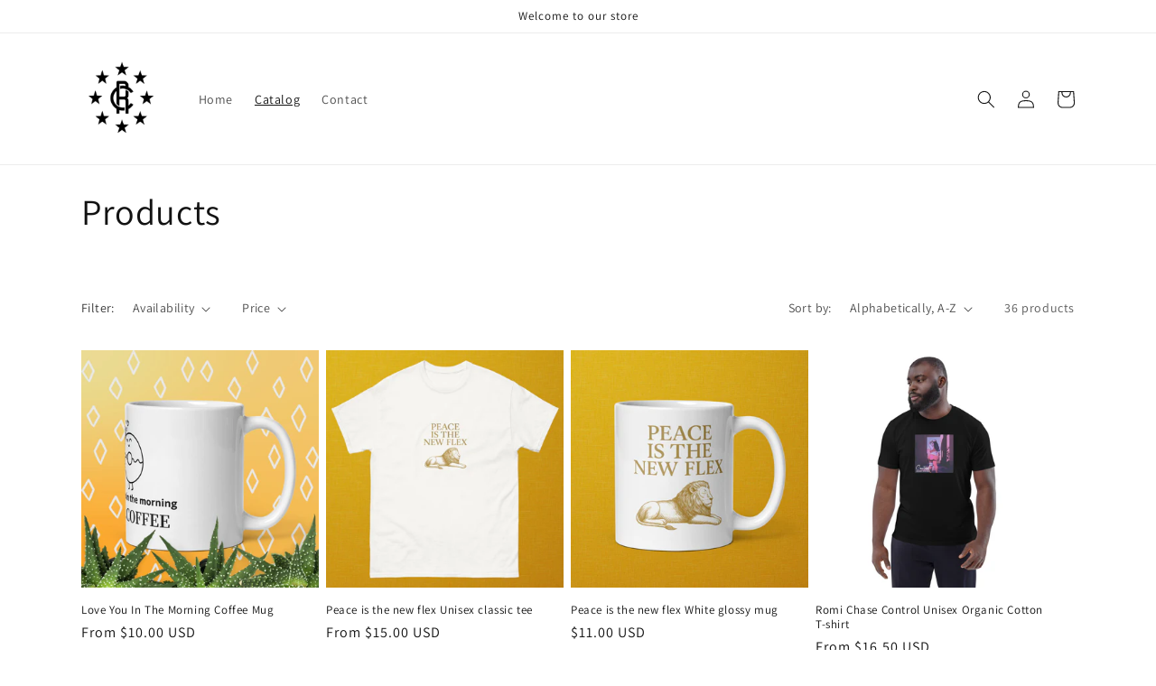

--- FILE ---
content_type: text/html; charset=utf-8
request_url: https://www.romichase.com/collections/all?page=2
body_size: 34903
content:
<!doctype html>
<html class="no-js" lang="en">
  <head>
    <meta charset="utf-8">
    <meta http-equiv="X-UA-Compatible" content="IE=edge">
    <meta name="viewport" content="width=device-width,initial-scale=1">
    <meta name="theme-color" content="">
    <link rel="canonical" href="https://www.romichase.com/collections/all?page=2">
    <link rel="preconnect" href="https://cdn.shopify.com" crossorigin><link rel="preconnect" href="https://fonts.shopifycdn.com" crossorigin><title>
      Products
 &ndash; Page 2 &ndash; Romi Store</title>

    

    

<meta property="og:site_name" content="Romi Store">
<meta property="og:url" content="https://www.romichase.com/collections/all?page=2">
<meta property="og:title" content="Products">
<meta property="og:type" content="website">
<meta property="og:description" content="Romi Store"><meta name="twitter:card" content="summary_large_image">
<meta name="twitter:title" content="Products">
<meta name="twitter:description" content="Romi Store">


    <script src="//www.romichase.com/cdn/shop/t/1/assets/global.js?v=149496944046504657681671840325" defer="defer"></script>
    <script>window.performance && window.performance.mark && window.performance.mark('shopify.content_for_header.start');</script><meta name="google-site-verification" content="5GRUv943DaWVCD7YE_J7MiYIvmI6A9Vhjraig5-dp4s">
<meta id="shopify-digital-wallet" name="shopify-digital-wallet" content="/69258739997/digital_wallets/dialog">
<meta name="shopify-checkout-api-token" content="6371b51afea81bf3a0a47835da807e48">
<meta id="in-context-paypal-metadata" data-shop-id="69258739997" data-venmo-supported="false" data-environment="production" data-locale="en_US" data-paypal-v4="true" data-currency="USD">
<link rel="alternate" type="application/atom+xml" title="Feed" href="/collections/all.atom" />
<link rel="prev" href="/collections/all?page=1">
<link rel="next" href="/collections/all?page=3">
<script async="async" src="/checkouts/internal/preloads.js?locale=en-US"></script>
<link rel="preconnect" href="https://shop.app" crossorigin="anonymous">
<script async="async" src="https://shop.app/checkouts/internal/preloads.js?locale=en-US&shop_id=69258739997" crossorigin="anonymous"></script>
<script id="apple-pay-shop-capabilities" type="application/json">{"shopId":69258739997,"countryCode":"US","currencyCode":"USD","merchantCapabilities":["supports3DS"],"merchantId":"gid:\/\/shopify\/Shop\/69258739997","merchantName":"Romi Store","requiredBillingContactFields":["postalAddress","email"],"requiredShippingContactFields":["postalAddress","email"],"shippingType":"shipping","supportedNetworks":["visa","masterCard","amex","discover","elo","jcb"],"total":{"type":"pending","label":"Romi Store","amount":"1.00"},"shopifyPaymentsEnabled":true,"supportsSubscriptions":true}</script>
<script id="shopify-features" type="application/json">{"accessToken":"6371b51afea81bf3a0a47835da807e48","betas":["rich-media-storefront-analytics"],"domain":"www.romichase.com","predictiveSearch":true,"shopId":69258739997,"locale":"en"}</script>
<script>var Shopify = Shopify || {};
Shopify.shop = "romi-store-2409.myshopify.com";
Shopify.locale = "en";
Shopify.currency = {"active":"USD","rate":"1.0"};
Shopify.country = "US";
Shopify.theme = {"name":"Dawn","id":140132614429,"schema_name":"Dawn","schema_version":"7.0.1","theme_store_id":887,"role":"main"};
Shopify.theme.handle = "null";
Shopify.theme.style = {"id":null,"handle":null};
Shopify.cdnHost = "www.romichase.com/cdn";
Shopify.routes = Shopify.routes || {};
Shopify.routes.root = "/";</script>
<script type="module">!function(o){(o.Shopify=o.Shopify||{}).modules=!0}(window);</script>
<script>!function(o){function n(){var o=[];function n(){o.push(Array.prototype.slice.apply(arguments))}return n.q=o,n}var t=o.Shopify=o.Shopify||{};t.loadFeatures=n(),t.autoloadFeatures=n()}(window);</script>
<script>
  window.ShopifyPay = window.ShopifyPay || {};
  window.ShopifyPay.apiHost = "shop.app\/pay";
  window.ShopifyPay.redirectState = null;
</script>
<script id="shop-js-analytics" type="application/json">{"pageType":"collection"}</script>
<script defer="defer" async type="module" src="//www.romichase.com/cdn/shopifycloud/shop-js/modules/v2/client.init-shop-cart-sync_WVOgQShq.en.esm.js"></script>
<script defer="defer" async type="module" src="//www.romichase.com/cdn/shopifycloud/shop-js/modules/v2/chunk.common_C_13GLB1.esm.js"></script>
<script defer="defer" async type="module" src="//www.romichase.com/cdn/shopifycloud/shop-js/modules/v2/chunk.modal_CLfMGd0m.esm.js"></script>
<script type="module">
  await import("//www.romichase.com/cdn/shopifycloud/shop-js/modules/v2/client.init-shop-cart-sync_WVOgQShq.en.esm.js");
await import("//www.romichase.com/cdn/shopifycloud/shop-js/modules/v2/chunk.common_C_13GLB1.esm.js");
await import("//www.romichase.com/cdn/shopifycloud/shop-js/modules/v2/chunk.modal_CLfMGd0m.esm.js");

  window.Shopify.SignInWithShop?.initShopCartSync?.({"fedCMEnabled":true,"windoidEnabled":true});

</script>
<script>
  window.Shopify = window.Shopify || {};
  if (!window.Shopify.featureAssets) window.Shopify.featureAssets = {};
  window.Shopify.featureAssets['shop-js'] = {"shop-cart-sync":["modules/v2/client.shop-cart-sync_DuR37GeY.en.esm.js","modules/v2/chunk.common_C_13GLB1.esm.js","modules/v2/chunk.modal_CLfMGd0m.esm.js"],"init-fed-cm":["modules/v2/client.init-fed-cm_BucUoe6W.en.esm.js","modules/v2/chunk.common_C_13GLB1.esm.js","modules/v2/chunk.modal_CLfMGd0m.esm.js"],"shop-toast-manager":["modules/v2/client.shop-toast-manager_B0JfrpKj.en.esm.js","modules/v2/chunk.common_C_13GLB1.esm.js","modules/v2/chunk.modal_CLfMGd0m.esm.js"],"init-shop-cart-sync":["modules/v2/client.init-shop-cart-sync_WVOgQShq.en.esm.js","modules/v2/chunk.common_C_13GLB1.esm.js","modules/v2/chunk.modal_CLfMGd0m.esm.js"],"shop-button":["modules/v2/client.shop-button_B_U3bv27.en.esm.js","modules/v2/chunk.common_C_13GLB1.esm.js","modules/v2/chunk.modal_CLfMGd0m.esm.js"],"init-windoid":["modules/v2/client.init-windoid_DuP9q_di.en.esm.js","modules/v2/chunk.common_C_13GLB1.esm.js","modules/v2/chunk.modal_CLfMGd0m.esm.js"],"shop-cash-offers":["modules/v2/client.shop-cash-offers_BmULhtno.en.esm.js","modules/v2/chunk.common_C_13GLB1.esm.js","modules/v2/chunk.modal_CLfMGd0m.esm.js"],"pay-button":["modules/v2/client.pay-button_CrPSEbOK.en.esm.js","modules/v2/chunk.common_C_13GLB1.esm.js","modules/v2/chunk.modal_CLfMGd0m.esm.js"],"init-customer-accounts":["modules/v2/client.init-customer-accounts_jNk9cPYQ.en.esm.js","modules/v2/client.shop-login-button_DJ5ldayH.en.esm.js","modules/v2/chunk.common_C_13GLB1.esm.js","modules/v2/chunk.modal_CLfMGd0m.esm.js"],"avatar":["modules/v2/client.avatar_BTnouDA3.en.esm.js"],"checkout-modal":["modules/v2/client.checkout-modal_pBPyh9w8.en.esm.js","modules/v2/chunk.common_C_13GLB1.esm.js","modules/v2/chunk.modal_CLfMGd0m.esm.js"],"init-shop-for-new-customer-accounts":["modules/v2/client.init-shop-for-new-customer-accounts_BUoCy7a5.en.esm.js","modules/v2/client.shop-login-button_DJ5ldayH.en.esm.js","modules/v2/chunk.common_C_13GLB1.esm.js","modules/v2/chunk.modal_CLfMGd0m.esm.js"],"init-customer-accounts-sign-up":["modules/v2/client.init-customer-accounts-sign-up_CnczCz9H.en.esm.js","modules/v2/client.shop-login-button_DJ5ldayH.en.esm.js","modules/v2/chunk.common_C_13GLB1.esm.js","modules/v2/chunk.modal_CLfMGd0m.esm.js"],"init-shop-email-lookup-coordinator":["modules/v2/client.init-shop-email-lookup-coordinator_CzjY5t9o.en.esm.js","modules/v2/chunk.common_C_13GLB1.esm.js","modules/v2/chunk.modal_CLfMGd0m.esm.js"],"shop-follow-button":["modules/v2/client.shop-follow-button_CsYC63q7.en.esm.js","modules/v2/chunk.common_C_13GLB1.esm.js","modules/v2/chunk.modal_CLfMGd0m.esm.js"],"shop-login-button":["modules/v2/client.shop-login-button_DJ5ldayH.en.esm.js","modules/v2/chunk.common_C_13GLB1.esm.js","modules/v2/chunk.modal_CLfMGd0m.esm.js"],"shop-login":["modules/v2/client.shop-login_B9ccPdmx.en.esm.js","modules/v2/chunk.common_C_13GLB1.esm.js","modules/v2/chunk.modal_CLfMGd0m.esm.js"],"lead-capture":["modules/v2/client.lead-capture_D0K_KgYb.en.esm.js","modules/v2/chunk.common_C_13GLB1.esm.js","modules/v2/chunk.modal_CLfMGd0m.esm.js"],"payment-terms":["modules/v2/client.payment-terms_BWmiNN46.en.esm.js","modules/v2/chunk.common_C_13GLB1.esm.js","modules/v2/chunk.modal_CLfMGd0m.esm.js"]};
</script>
<script>(function() {
  var isLoaded = false;
  function asyncLoad() {
    if (isLoaded) return;
    isLoaded = true;
    var urls = ["\/\/cdn.shopify.com\/proxy\/25f166c5cdaaeb45673589f4ebf43d9bae4979587883b0cda57d2852a2c203c9\/static.cdn.printful.com\/static\/js\/external\/shopify-product-customizer.js?v=0.28\u0026shop=romi-store-2409.myshopify.com\u0026sp-cache-control=cHVibGljLCBtYXgtYWdlPTkwMA"];
    for (var i = 0; i < urls.length; i++) {
      var s = document.createElement('script');
      s.type = 'text/javascript';
      s.async = true;
      s.src = urls[i];
      var x = document.getElementsByTagName('script')[0];
      x.parentNode.insertBefore(s, x);
    }
  };
  if(window.attachEvent) {
    window.attachEvent('onload', asyncLoad);
  } else {
    window.addEventListener('load', asyncLoad, false);
  }
})();</script>
<script id="__st">var __st={"a":69258739997,"offset":-28800,"reqid":"c9c537e5-f4d8-431c-91a0-242fba0c5b6c-1769564857","pageurl":"www.romichase.com\/collections\/all?page=2","u":"1209a813d395","p":"collection"};</script>
<script>window.ShopifyPaypalV4VisibilityTracking = true;</script>
<script id="captcha-bootstrap">!function(){'use strict';const t='contact',e='account',n='new_comment',o=[[t,t],['blogs',n],['comments',n],[t,'customer']],c=[[e,'customer_login'],[e,'guest_login'],[e,'recover_customer_password'],[e,'create_customer']],r=t=>t.map((([t,e])=>`form[action*='/${t}']:not([data-nocaptcha='true']) input[name='form_type'][value='${e}']`)).join(','),a=t=>()=>t?[...document.querySelectorAll(t)].map((t=>t.form)):[];function s(){const t=[...o],e=r(t);return a(e)}const i='password',u='form_key',d=['recaptcha-v3-token','g-recaptcha-response','h-captcha-response',i],f=()=>{try{return window.sessionStorage}catch{return}},m='__shopify_v',_=t=>t.elements[u];function p(t,e,n=!1){try{const o=window.sessionStorage,c=JSON.parse(o.getItem(e)),{data:r}=function(t){const{data:e,action:n}=t;return t[m]||n?{data:e,action:n}:{data:t,action:n}}(c);for(const[e,n]of Object.entries(r))t.elements[e]&&(t.elements[e].value=n);n&&o.removeItem(e)}catch(o){console.error('form repopulation failed',{error:o})}}const l='form_type',E='cptcha';function T(t){t.dataset[E]=!0}const w=window,h=w.document,L='Shopify',v='ce_forms',y='captcha';let A=!1;((t,e)=>{const n=(g='f06e6c50-85a8-45c8-87d0-21a2b65856fe',I='https://cdn.shopify.com/shopifycloud/storefront-forms-hcaptcha/ce_storefront_forms_captcha_hcaptcha.v1.5.2.iife.js',D={infoText:'Protected by hCaptcha',privacyText:'Privacy',termsText:'Terms'},(t,e,n)=>{const o=w[L][v],c=o.bindForm;if(c)return c(t,g,e,D).then(n);var r;o.q.push([[t,g,e,D],n]),r=I,A||(h.body.append(Object.assign(h.createElement('script'),{id:'captcha-provider',async:!0,src:r})),A=!0)});var g,I,D;w[L]=w[L]||{},w[L][v]=w[L][v]||{},w[L][v].q=[],w[L][y]=w[L][y]||{},w[L][y].protect=function(t,e){n(t,void 0,e),T(t)},Object.freeze(w[L][y]),function(t,e,n,w,h,L){const[v,y,A,g]=function(t,e,n){const i=e?o:[],u=t?c:[],d=[...i,...u],f=r(d),m=r(i),_=r(d.filter((([t,e])=>n.includes(e))));return[a(f),a(m),a(_),s()]}(w,h,L),I=t=>{const e=t.target;return e instanceof HTMLFormElement?e:e&&e.form},D=t=>v().includes(t);t.addEventListener('submit',(t=>{const e=I(t);if(!e)return;const n=D(e)&&!e.dataset.hcaptchaBound&&!e.dataset.recaptchaBound,o=_(e),c=g().includes(e)&&(!o||!o.value);(n||c)&&t.preventDefault(),c&&!n&&(function(t){try{if(!f())return;!function(t){const e=f();if(!e)return;const n=_(t);if(!n)return;const o=n.value;o&&e.removeItem(o)}(t);const e=Array.from(Array(32),(()=>Math.random().toString(36)[2])).join('');!function(t,e){_(t)||t.append(Object.assign(document.createElement('input'),{type:'hidden',name:u})),t.elements[u].value=e}(t,e),function(t,e){const n=f();if(!n)return;const o=[...t.querySelectorAll(`input[type='${i}']`)].map((({name:t})=>t)),c=[...d,...o],r={};for(const[a,s]of new FormData(t).entries())c.includes(a)||(r[a]=s);n.setItem(e,JSON.stringify({[m]:1,action:t.action,data:r}))}(t,e)}catch(e){console.error('failed to persist form',e)}}(e),e.submit())}));const S=(t,e)=>{t&&!t.dataset[E]&&(n(t,e.some((e=>e===t))),T(t))};for(const o of['focusin','change'])t.addEventListener(o,(t=>{const e=I(t);D(e)&&S(e,y())}));const B=e.get('form_key'),M=e.get(l),P=B&&M;t.addEventListener('DOMContentLoaded',(()=>{const t=y();if(P)for(const e of t)e.elements[l].value===M&&p(e,B);[...new Set([...A(),...v().filter((t=>'true'===t.dataset.shopifyCaptcha))])].forEach((e=>S(e,t)))}))}(h,new URLSearchParams(w.location.search),n,t,e,['guest_login'])})(!0,!0)}();</script>
<script integrity="sha256-4kQ18oKyAcykRKYeNunJcIwy7WH5gtpwJnB7kiuLZ1E=" data-source-attribution="shopify.loadfeatures" defer="defer" src="//www.romichase.com/cdn/shopifycloud/storefront/assets/storefront/load_feature-a0a9edcb.js" crossorigin="anonymous"></script>
<script crossorigin="anonymous" defer="defer" src="//www.romichase.com/cdn/shopifycloud/storefront/assets/shopify_pay/storefront-65b4c6d7.js?v=20250812"></script>
<script data-source-attribution="shopify.dynamic_checkout.dynamic.init">var Shopify=Shopify||{};Shopify.PaymentButton=Shopify.PaymentButton||{isStorefrontPortableWallets:!0,init:function(){window.Shopify.PaymentButton.init=function(){};var t=document.createElement("script");t.src="https://www.romichase.com/cdn/shopifycloud/portable-wallets/latest/portable-wallets.en.js",t.type="module",document.head.appendChild(t)}};
</script>
<script data-source-attribution="shopify.dynamic_checkout.buyer_consent">
  function portableWalletsHideBuyerConsent(e){var t=document.getElementById("shopify-buyer-consent"),n=document.getElementById("shopify-subscription-policy-button");t&&n&&(t.classList.add("hidden"),t.setAttribute("aria-hidden","true"),n.removeEventListener("click",e))}function portableWalletsShowBuyerConsent(e){var t=document.getElementById("shopify-buyer-consent"),n=document.getElementById("shopify-subscription-policy-button");t&&n&&(t.classList.remove("hidden"),t.removeAttribute("aria-hidden"),n.addEventListener("click",e))}window.Shopify?.PaymentButton&&(window.Shopify.PaymentButton.hideBuyerConsent=portableWalletsHideBuyerConsent,window.Shopify.PaymentButton.showBuyerConsent=portableWalletsShowBuyerConsent);
</script>
<script data-source-attribution="shopify.dynamic_checkout.cart.bootstrap">document.addEventListener("DOMContentLoaded",(function(){function t(){return document.querySelector("shopify-accelerated-checkout-cart, shopify-accelerated-checkout")}if(t())Shopify.PaymentButton.init();else{new MutationObserver((function(e,n){t()&&(Shopify.PaymentButton.init(),n.disconnect())})).observe(document.body,{childList:!0,subtree:!0})}}));
</script>
<link id="shopify-accelerated-checkout-styles" rel="stylesheet" media="screen" href="https://www.romichase.com/cdn/shopifycloud/portable-wallets/latest/accelerated-checkout-backwards-compat.css" crossorigin="anonymous">
<style id="shopify-accelerated-checkout-cart">
        #shopify-buyer-consent {
  margin-top: 1em;
  display: inline-block;
  width: 100%;
}

#shopify-buyer-consent.hidden {
  display: none;
}

#shopify-subscription-policy-button {
  background: none;
  border: none;
  padding: 0;
  text-decoration: underline;
  font-size: inherit;
  cursor: pointer;
}

#shopify-subscription-policy-button::before {
  box-shadow: none;
}

      </style>
<script id="sections-script" data-sections="header,footer" defer="defer" src="//www.romichase.com/cdn/shop/t/1/compiled_assets/scripts.js?v=45"></script>
<script>window.performance && window.performance.mark && window.performance.mark('shopify.content_for_header.end');</script>


    <style data-shopify>
      @font-face {
  font-family: Assistant;
  font-weight: 400;
  font-style: normal;
  font-display: swap;
  src: url("//www.romichase.com/cdn/fonts/assistant/assistant_n4.9120912a469cad1cc292572851508ca49d12e768.woff2") format("woff2"),
       url("//www.romichase.com/cdn/fonts/assistant/assistant_n4.6e9875ce64e0fefcd3f4446b7ec9036b3ddd2985.woff") format("woff");
}

      @font-face {
  font-family: Assistant;
  font-weight: 700;
  font-style: normal;
  font-display: swap;
  src: url("//www.romichase.com/cdn/fonts/assistant/assistant_n7.bf44452348ec8b8efa3aa3068825305886b1c83c.woff2") format("woff2"),
       url("//www.romichase.com/cdn/fonts/assistant/assistant_n7.0c887fee83f6b3bda822f1150b912c72da0f7b64.woff") format("woff");
}

      
      
      @font-face {
  font-family: Assistant;
  font-weight: 400;
  font-style: normal;
  font-display: swap;
  src: url("//www.romichase.com/cdn/fonts/assistant/assistant_n4.9120912a469cad1cc292572851508ca49d12e768.woff2") format("woff2"),
       url("//www.romichase.com/cdn/fonts/assistant/assistant_n4.6e9875ce64e0fefcd3f4446b7ec9036b3ddd2985.woff") format("woff");
}


      :root {
        --font-body-family: Assistant, sans-serif;
        --font-body-style: normal;
        --font-body-weight: 400;
        --font-body-weight-bold: 700;

        --font-heading-family: Assistant, sans-serif;
        --font-heading-style: normal;
        --font-heading-weight: 400;

        --font-body-scale: 1.0;
        --font-heading-scale: 1.0;

        --color-base-text: 18, 18, 18;
        --color-shadow: 18, 18, 18;
        --color-base-background-1: 255, 255, 255;
        --color-base-background-2: 243, 243, 243;
        --color-base-solid-button-labels: 255, 255, 255;
        --color-base-outline-button-labels: 18, 18, 18;
        --color-base-accent-1: 18, 18, 18;
        --color-base-accent-2: 51, 79, 180;
        --payment-terms-background-color: #ffffff;

        --gradient-base-background-1: #ffffff;
        --gradient-base-background-2: #f3f3f3;
        --gradient-base-accent-1: #121212;
        --gradient-base-accent-2: #334fb4;

        --media-padding: px;
        --media-border-opacity: 0.05;
        --media-border-width: 1px;
        --media-radius: 0px;
        --media-shadow-opacity: 0.0;
        --media-shadow-horizontal-offset: 0px;
        --media-shadow-vertical-offset: 4px;
        --media-shadow-blur-radius: 5px;
        --media-shadow-visible: 0;

        --page-width: 120rem;
        --page-width-margin: 0rem;

        --product-card-image-padding: 0.0rem;
        --product-card-corner-radius: 0.0rem;
        --product-card-text-alignment: left;
        --product-card-border-width: 0.0rem;
        --product-card-border-opacity: 0.1;
        --product-card-shadow-opacity: 0.0;
        --product-card-shadow-visible: 0;
        --product-card-shadow-horizontal-offset: 0.0rem;
        --product-card-shadow-vertical-offset: 0.4rem;
        --product-card-shadow-blur-radius: 0.5rem;

        --collection-card-image-padding: 0.0rem;
        --collection-card-corner-radius: 0.0rem;
        --collection-card-text-alignment: left;
        --collection-card-border-width: 0.0rem;
        --collection-card-border-opacity: 0.1;
        --collection-card-shadow-opacity: 0.0;
        --collection-card-shadow-visible: 0;
        --collection-card-shadow-horizontal-offset: 0.0rem;
        --collection-card-shadow-vertical-offset: 0.4rem;
        --collection-card-shadow-blur-radius: 0.5rem;

        --blog-card-image-padding: 0.0rem;
        --blog-card-corner-radius: 0.0rem;
        --blog-card-text-alignment: left;
        --blog-card-border-width: 0.0rem;
        --blog-card-border-opacity: 0.1;
        --blog-card-shadow-opacity: 0.0;
        --blog-card-shadow-visible: 0;
        --blog-card-shadow-horizontal-offset: 0.0rem;
        --blog-card-shadow-vertical-offset: 0.4rem;
        --blog-card-shadow-blur-radius: 0.5rem;

        --badge-corner-radius: 4.0rem;

        --popup-border-width: 1px;
        --popup-border-opacity: 0.1;
        --popup-corner-radius: 0px;
        --popup-shadow-opacity: 0.0;
        --popup-shadow-horizontal-offset: 0px;
        --popup-shadow-vertical-offset: 4px;
        --popup-shadow-blur-radius: 5px;

        --drawer-border-width: 1px;
        --drawer-border-opacity: 0.1;
        --drawer-shadow-opacity: 0.0;
        --drawer-shadow-horizontal-offset: 0px;
        --drawer-shadow-vertical-offset: 4px;
        --drawer-shadow-blur-radius: 5px;

        --spacing-sections-desktop: 0px;
        --spacing-sections-mobile: 0px;

        --grid-desktop-vertical-spacing: 8px;
        --grid-desktop-horizontal-spacing: 8px;
        --grid-mobile-vertical-spacing: 4px;
        --grid-mobile-horizontal-spacing: 4px;

        --text-boxes-border-opacity: 0.1;
        --text-boxes-border-width: 0px;
        --text-boxes-radius: 0px;
        --text-boxes-shadow-opacity: 0.0;
        --text-boxes-shadow-visible: 0;
        --text-boxes-shadow-horizontal-offset: 0px;
        --text-boxes-shadow-vertical-offset: 4px;
        --text-boxes-shadow-blur-radius: 5px;

        --buttons-radius: 0px;
        --buttons-radius-outset: 0px;
        --buttons-border-width: 1px;
        --buttons-border-opacity: 1.0;
        --buttons-shadow-opacity: 0.0;
        --buttons-shadow-visible: 0;
        --buttons-shadow-horizontal-offset: 0px;
        --buttons-shadow-vertical-offset: 4px;
        --buttons-shadow-blur-radius: 5px;
        --buttons-border-offset: 0px;

        --inputs-radius: 0px;
        --inputs-border-width: 1px;
        --inputs-border-opacity: 0.55;
        --inputs-shadow-opacity: 0.0;
        --inputs-shadow-horizontal-offset: 0px;
        --inputs-margin-offset: 0px;
        --inputs-shadow-vertical-offset: 4px;
        --inputs-shadow-blur-radius: 5px;
        --inputs-radius-outset: 0px;

        --variant-pills-radius: 40px;
        --variant-pills-border-width: 1px;
        --variant-pills-border-opacity: 0.55;
        --variant-pills-shadow-opacity: 0.0;
        --variant-pills-shadow-horizontal-offset: 0px;
        --variant-pills-shadow-vertical-offset: 4px;
        --variant-pills-shadow-blur-radius: 5px;
      }

      *,
      *::before,
      *::after {
        box-sizing: inherit;
      }

      html {
        box-sizing: border-box;
        font-size: calc(var(--font-body-scale) * 62.5%);
        height: 100%;
      }

      body {
        display: grid;
        grid-template-rows: auto auto 1fr auto;
        grid-template-columns: 100%;
        min-height: 100%;
        margin: 0;
        font-size: 1.5rem;
        letter-spacing: 0.06rem;
        line-height: calc(1 + 0.8 / var(--font-body-scale));
        font-family: var(--font-body-family);
        font-style: var(--font-body-style);
        font-weight: var(--font-body-weight);
      }

      @media screen and (min-width: 750px) {
        body {
          font-size: 1.6rem;
        }
      }
    </style>

    <link href="//www.romichase.com/cdn/shop/t/1/assets/base.css?v=88290808517547527771671840339" rel="stylesheet" type="text/css" media="all" />
<link rel="preload" as="font" href="//www.romichase.com/cdn/fonts/assistant/assistant_n4.9120912a469cad1cc292572851508ca49d12e768.woff2" type="font/woff2" crossorigin><link rel="preload" as="font" href="//www.romichase.com/cdn/fonts/assistant/assistant_n4.9120912a469cad1cc292572851508ca49d12e768.woff2" type="font/woff2" crossorigin><link rel="stylesheet" href="//www.romichase.com/cdn/shop/t/1/assets/component-predictive-search.css?v=83512081251802922551671840321" media="print" onload="this.media='all'"><script>document.documentElement.className = document.documentElement.className.replace('no-js', 'js');
    if (Shopify.designMode) {
      document.documentElement.classList.add('shopify-design-mode');
    }
    </script>
  <link href="https://monorail-edge.shopifysvc.com" rel="dns-prefetch">
<script>(function(){if ("sendBeacon" in navigator && "performance" in window) {try {var session_token_from_headers = performance.getEntriesByType('navigation')[0].serverTiming.find(x => x.name == '_s').description;} catch {var session_token_from_headers = undefined;}var session_cookie_matches = document.cookie.match(/_shopify_s=([^;]*)/);var session_token_from_cookie = session_cookie_matches && session_cookie_matches.length === 2 ? session_cookie_matches[1] : "";var session_token = session_token_from_headers || session_token_from_cookie || "";function handle_abandonment_event(e) {var entries = performance.getEntries().filter(function(entry) {return /monorail-edge.shopifysvc.com/.test(entry.name);});if (!window.abandonment_tracked && entries.length === 0) {window.abandonment_tracked = true;var currentMs = Date.now();var navigation_start = performance.timing.navigationStart;var payload = {shop_id: 69258739997,url: window.location.href,navigation_start,duration: currentMs - navigation_start,session_token,page_type: "collection"};window.navigator.sendBeacon("https://monorail-edge.shopifysvc.com/v1/produce", JSON.stringify({schema_id: "online_store_buyer_site_abandonment/1.1",payload: payload,metadata: {event_created_at_ms: currentMs,event_sent_at_ms: currentMs}}));}}window.addEventListener('pagehide', handle_abandonment_event);}}());</script>
<script id="web-pixels-manager-setup">(function e(e,d,r,n,o){if(void 0===o&&(o={}),!Boolean(null===(a=null===(i=window.Shopify)||void 0===i?void 0:i.analytics)||void 0===a?void 0:a.replayQueue)){var i,a;window.Shopify=window.Shopify||{};var t=window.Shopify;t.analytics=t.analytics||{};var s=t.analytics;s.replayQueue=[],s.publish=function(e,d,r){return s.replayQueue.push([e,d,r]),!0};try{self.performance.mark("wpm:start")}catch(e){}var l=function(){var e={modern:/Edge?\/(1{2}[4-9]|1[2-9]\d|[2-9]\d{2}|\d{4,})\.\d+(\.\d+|)|Firefox\/(1{2}[4-9]|1[2-9]\d|[2-9]\d{2}|\d{4,})\.\d+(\.\d+|)|Chrom(ium|e)\/(9{2}|\d{3,})\.\d+(\.\d+|)|(Maci|X1{2}).+ Version\/(15\.\d+|(1[6-9]|[2-9]\d|\d{3,})\.\d+)([,.]\d+|)( \(\w+\)|)( Mobile\/\w+|) Safari\/|Chrome.+OPR\/(9{2}|\d{3,})\.\d+\.\d+|(CPU[ +]OS|iPhone[ +]OS|CPU[ +]iPhone|CPU IPhone OS|CPU iPad OS)[ +]+(15[._]\d+|(1[6-9]|[2-9]\d|\d{3,})[._]\d+)([._]\d+|)|Android:?[ /-](13[3-9]|1[4-9]\d|[2-9]\d{2}|\d{4,})(\.\d+|)(\.\d+|)|Android.+Firefox\/(13[5-9]|1[4-9]\d|[2-9]\d{2}|\d{4,})\.\d+(\.\d+|)|Android.+Chrom(ium|e)\/(13[3-9]|1[4-9]\d|[2-9]\d{2}|\d{4,})\.\d+(\.\d+|)|SamsungBrowser\/([2-9]\d|\d{3,})\.\d+/,legacy:/Edge?\/(1[6-9]|[2-9]\d|\d{3,})\.\d+(\.\d+|)|Firefox\/(5[4-9]|[6-9]\d|\d{3,})\.\d+(\.\d+|)|Chrom(ium|e)\/(5[1-9]|[6-9]\d|\d{3,})\.\d+(\.\d+|)([\d.]+$|.*Safari\/(?![\d.]+ Edge\/[\d.]+$))|(Maci|X1{2}).+ Version\/(10\.\d+|(1[1-9]|[2-9]\d|\d{3,})\.\d+)([,.]\d+|)( \(\w+\)|)( Mobile\/\w+|) Safari\/|Chrome.+OPR\/(3[89]|[4-9]\d|\d{3,})\.\d+\.\d+|(CPU[ +]OS|iPhone[ +]OS|CPU[ +]iPhone|CPU IPhone OS|CPU iPad OS)[ +]+(10[._]\d+|(1[1-9]|[2-9]\d|\d{3,})[._]\d+)([._]\d+|)|Android:?[ /-](13[3-9]|1[4-9]\d|[2-9]\d{2}|\d{4,})(\.\d+|)(\.\d+|)|Mobile Safari.+OPR\/([89]\d|\d{3,})\.\d+\.\d+|Android.+Firefox\/(13[5-9]|1[4-9]\d|[2-9]\d{2}|\d{4,})\.\d+(\.\d+|)|Android.+Chrom(ium|e)\/(13[3-9]|1[4-9]\d|[2-9]\d{2}|\d{4,})\.\d+(\.\d+|)|Android.+(UC? ?Browser|UCWEB|U3)[ /]?(15\.([5-9]|\d{2,})|(1[6-9]|[2-9]\d|\d{3,})\.\d+)\.\d+|SamsungBrowser\/(5\.\d+|([6-9]|\d{2,})\.\d+)|Android.+MQ{2}Browser\/(14(\.(9|\d{2,})|)|(1[5-9]|[2-9]\d|\d{3,})(\.\d+|))(\.\d+|)|K[Aa][Ii]OS\/(3\.\d+|([4-9]|\d{2,})\.\d+)(\.\d+|)/},d=e.modern,r=e.legacy,n=navigator.userAgent;return n.match(d)?"modern":n.match(r)?"legacy":"unknown"}(),u="modern"===l?"modern":"legacy",c=(null!=n?n:{modern:"",legacy:""})[u],f=function(e){return[e.baseUrl,"/wpm","/b",e.hashVersion,"modern"===e.buildTarget?"m":"l",".js"].join("")}({baseUrl:d,hashVersion:r,buildTarget:u}),m=function(e){var d=e.version,r=e.bundleTarget,n=e.surface,o=e.pageUrl,i=e.monorailEndpoint;return{emit:function(e){var a=e.status,t=e.errorMsg,s=(new Date).getTime(),l=JSON.stringify({metadata:{event_sent_at_ms:s},events:[{schema_id:"web_pixels_manager_load/3.1",payload:{version:d,bundle_target:r,page_url:o,status:a,surface:n,error_msg:t},metadata:{event_created_at_ms:s}}]});if(!i)return console&&console.warn&&console.warn("[Web Pixels Manager] No Monorail endpoint provided, skipping logging."),!1;try{return self.navigator.sendBeacon.bind(self.navigator)(i,l)}catch(e){}var u=new XMLHttpRequest;try{return u.open("POST",i,!0),u.setRequestHeader("Content-Type","text/plain"),u.send(l),!0}catch(e){return console&&console.warn&&console.warn("[Web Pixels Manager] Got an unhandled error while logging to Monorail."),!1}}}}({version:r,bundleTarget:l,surface:e.surface,pageUrl:self.location.href,monorailEndpoint:e.monorailEndpoint});try{o.browserTarget=l,function(e){var d=e.src,r=e.async,n=void 0===r||r,o=e.onload,i=e.onerror,a=e.sri,t=e.scriptDataAttributes,s=void 0===t?{}:t,l=document.createElement("script"),u=document.querySelector("head"),c=document.querySelector("body");if(l.async=n,l.src=d,a&&(l.integrity=a,l.crossOrigin="anonymous"),s)for(var f in s)if(Object.prototype.hasOwnProperty.call(s,f))try{l.dataset[f]=s[f]}catch(e){}if(o&&l.addEventListener("load",o),i&&l.addEventListener("error",i),u)u.appendChild(l);else{if(!c)throw new Error("Did not find a head or body element to append the script");c.appendChild(l)}}({src:f,async:!0,onload:function(){if(!function(){var e,d;return Boolean(null===(d=null===(e=window.Shopify)||void 0===e?void 0:e.analytics)||void 0===d?void 0:d.initialized)}()){var d=window.webPixelsManager.init(e)||void 0;if(d){var r=window.Shopify.analytics;r.replayQueue.forEach((function(e){var r=e[0],n=e[1],o=e[2];d.publishCustomEvent(r,n,o)})),r.replayQueue=[],r.publish=d.publishCustomEvent,r.visitor=d.visitor,r.initialized=!0}}},onerror:function(){return m.emit({status:"failed",errorMsg:"".concat(f," has failed to load")})},sri:function(e){var d=/^sha384-[A-Za-z0-9+/=]+$/;return"string"==typeof e&&d.test(e)}(c)?c:"",scriptDataAttributes:o}),m.emit({status:"loading"})}catch(e){m.emit({status:"failed",errorMsg:(null==e?void 0:e.message)||"Unknown error"})}}})({shopId: 69258739997,storefrontBaseUrl: "https://www.romichase.com",extensionsBaseUrl: "https://extensions.shopifycdn.com/cdn/shopifycloud/web-pixels-manager",monorailEndpoint: "https://monorail-edge.shopifysvc.com/unstable/produce_batch",surface: "storefront-renderer",enabledBetaFlags: ["2dca8a86"],webPixelsConfigList: [{"id":"882508061","configuration":"{\"config\":\"{\\\"pixel_id\\\":\\\"GT-TXHRDC8\\\",\\\"target_country\\\":\\\"US\\\",\\\"gtag_events\\\":[{\\\"type\\\":\\\"purchase\\\",\\\"action_label\\\":\\\"MC-9M9T12XLD2\\\"},{\\\"type\\\":\\\"page_view\\\",\\\"action_label\\\":\\\"MC-9M9T12XLD2\\\"},{\\\"type\\\":\\\"view_item\\\",\\\"action_label\\\":\\\"MC-9M9T12XLD2\\\"}],\\\"enable_monitoring_mode\\\":false}\"}","eventPayloadVersion":"v1","runtimeContext":"OPEN","scriptVersion":"b2a88bafab3e21179ed38636efcd8a93","type":"APP","apiClientId":1780363,"privacyPurposes":[],"dataSharingAdjustments":{"protectedCustomerApprovalScopes":["read_customer_address","read_customer_email","read_customer_name","read_customer_personal_data","read_customer_phone"]}},{"id":"346489117","configuration":"{\"pixel_id\":\"3414372258844626\",\"pixel_type\":\"facebook_pixel\",\"metaapp_system_user_token\":\"-\"}","eventPayloadVersion":"v1","runtimeContext":"OPEN","scriptVersion":"ca16bc87fe92b6042fbaa3acc2fbdaa6","type":"APP","apiClientId":2329312,"privacyPurposes":["ANALYTICS","MARKETING","SALE_OF_DATA"],"dataSharingAdjustments":{"protectedCustomerApprovalScopes":["read_customer_address","read_customer_email","read_customer_name","read_customer_personal_data","read_customer_phone"]}},{"id":"shopify-app-pixel","configuration":"{}","eventPayloadVersion":"v1","runtimeContext":"STRICT","scriptVersion":"0450","apiClientId":"shopify-pixel","type":"APP","privacyPurposes":["ANALYTICS","MARKETING"]},{"id":"shopify-custom-pixel","eventPayloadVersion":"v1","runtimeContext":"LAX","scriptVersion":"0450","apiClientId":"shopify-pixel","type":"CUSTOM","privacyPurposes":["ANALYTICS","MARKETING"]}],isMerchantRequest: false,initData: {"shop":{"name":"Romi Store","paymentSettings":{"currencyCode":"USD"},"myshopifyDomain":"romi-store-2409.myshopify.com","countryCode":"US","storefrontUrl":"https:\/\/www.romichase.com"},"customer":null,"cart":null,"checkout":null,"productVariants":[],"purchasingCompany":null},},"https://www.romichase.com/cdn","fcfee988w5aeb613cpc8e4bc33m6693e112",{"modern":"","legacy":""},{"shopId":"69258739997","storefrontBaseUrl":"https:\/\/www.romichase.com","extensionBaseUrl":"https:\/\/extensions.shopifycdn.com\/cdn\/shopifycloud\/web-pixels-manager","surface":"storefront-renderer","enabledBetaFlags":"[\"2dca8a86\"]","isMerchantRequest":"false","hashVersion":"fcfee988w5aeb613cpc8e4bc33m6693e112","publish":"custom","events":"[[\"page_viewed\",{}],[\"collection_viewed\",{\"collection\":{\"id\":\"\",\"title\":\"Products\",\"productVariants\":[{\"price\":{\"amount\":10.0,\"currencyCode\":\"USD\"},\"product\":{\"title\":\"Love You In The Morning Coffee Mug\",\"vendor\":\"Romi Store\",\"id\":\"9728318406941\",\"untranslatedTitle\":\"Love You In The Morning Coffee Mug\",\"url\":\"\/products\/love-you-in-the-morning-coffee-mug\",\"type\":\"\"},\"id\":\"49629459874077\",\"image\":{\"src\":\"\/\/www.romichase.com\/cdn\/shop\/files\/white-glossy-mug-white-11-oz-handle-on-right-679d4625dffb3.jpg?v=1738360366\"},\"sku\":\"8082083_1320\",\"title\":\"11 oz\",\"untranslatedTitle\":\"11 oz\"},{\"price\":{\"amount\":15.0,\"currencyCode\":\"USD\"},\"product\":{\"title\":\"Peace is the new flex Unisex classic tee\",\"vendor\":\"Romi Store\",\"id\":\"10009808470301\",\"untranslatedTitle\":\"Peace is the new flex Unisex classic tee\",\"url\":\"\/products\/peace-is-the-new-flex-unisex-classic-tee\",\"type\":\"\"},\"id\":\"50536867758365\",\"image\":{\"src\":\"\/\/www.romichase.com\/cdn\/shop\/files\/unisex-classic-tee-navy-front-68fd3ef0c47f6.jpg?v=1761427205\"},\"sku\":\"3696443_11561\",\"title\":\"Navy \/ S\",\"untranslatedTitle\":\"Navy \/ S\"},{\"price\":{\"amount\":11.0,\"currencyCode\":\"USD\"},\"product\":{\"title\":\"Peace is the new flex White glossy mug\",\"vendor\":\"Romi Store\",\"id\":\"10009806635293\",\"untranslatedTitle\":\"Peace is the new flex White glossy mug\",\"url\":\"\/products\/peace-is-the-new-flex-white-glossy-mug\",\"type\":\"\"},\"id\":\"50536842658077\",\"image\":{\"src\":\"\/\/www.romichase.com\/cdn\/shop\/files\/white-glossy-mug-white-11-oz-handle-on-right-68fd3ae3deb47.jpg?v=1761426161\"},\"sku\":\"9332070_1320\",\"title\":\"Default Title\",\"untranslatedTitle\":\"Default Title\"},{\"price\":{\"amount\":16.5,\"currencyCode\":\"USD\"},\"product\":{\"title\":\"Romi Chase Control Unisex Organic Cotton T-shirt\",\"vendor\":\"Romi Store\",\"id\":\"8062870454557\",\"untranslatedTitle\":\"Romi Chase Control Unisex Organic Cotton T-shirt\",\"url\":\"\/products\/romi-chase-control-unisex-organic-cotton-t-shirt\",\"type\":\"\"},\"id\":\"44162668232989\",\"image\":{\"src\":\"\/\/www.romichase.com\/cdn\/shop\/products\/unisex-organic-cotton-t-shirt-black-front-63b0c2ff19e9a.jpg?v=1672528656\"},\"sku\":\"3481439_11869\",\"title\":\"Black \/ S\",\"untranslatedTitle\":\"Black \/ S\"},{\"price\":{\"amount\":12.5,\"currencyCode\":\"USD\"},\"product\":{\"title\":\"RoSigner Quote iPhone Case\",\"vendor\":\"Romi Store\",\"id\":\"8060307570973\",\"untranslatedTitle\":\"RoSigner Quote iPhone Case\",\"url\":\"\/products\/romi-chase-quote-iphone-case\",\"type\":\"\"},\"id\":\"44155630780701\",\"image\":{\"src\":\"\/\/www.romichase.com\/cdn\/shop\/products\/iphone-case-iphone-11-pro-springsummer-63ae01827503f.jpg?v=1672348057\"},\"sku\":\"9621774_10995\",\"title\":\"iPhone 11 Pro\",\"untranslatedTitle\":\"iPhone 11 Pro\"},{\"price\":{\"amount\":23.0,\"currencyCode\":\"USD\"},\"product\":{\"title\":\"Snapback Hat with Star Logo\",\"vendor\":\"Romi Store\",\"id\":\"8060113420573\",\"untranslatedTitle\":\"Snapback Hat with Star Logo\",\"url\":\"\/products\/snapback-hat-with-star-logo\",\"type\":\"\"},\"id\":\"44155250573597\",\"image\":{\"src\":\"\/\/www.romichase.com\/cdn\/shop\/products\/classic-snapback-dark-navy-front-63add97c6b69f.jpg?v=1672337804\"},\"sku\":\"4258168_4798\",\"title\":\"Dark Navy\",\"untranslatedTitle\":\"Dark Navy\"},{\"price\":{\"amount\":10.0,\"currencyCode\":\"USD\"},\"product\":{\"title\":\"TODAY Black Glossy Mug\",\"vendor\":\"Romi Store\",\"id\":\"8152374575389\",\"untranslatedTitle\":\"TODAY Black Glossy Mug\",\"url\":\"\/products\/today-black-glossy-mug\",\"type\":\"\"},\"id\":\"44448255770909\",\"image\":{\"src\":\"\/\/www.romichase.com\/cdn\/shop\/products\/black-glossy-mug-black-11oz-handle-on-left-63f7c5bf8cffe.jpg?v=1677182430\"},\"sku\":\"7903686_9323\",\"title\":\"11oz\",\"untranslatedTitle\":\"11oz\"},{\"price\":{\"amount\":3.0,\"currencyCode\":\"USD\"},\"product\":{\"title\":\"TODAY Bubble-free sticker\",\"vendor\":\"Romi Store\",\"id\":\"8152417763613\",\"untranslatedTitle\":\"TODAY Bubble-free sticker\",\"url\":\"\/products\/today-bubble-free-sticker\",\"type\":\"\"},\"id\":\"44448355713309\",\"image\":{\"src\":\"\/\/www.romichase.com\/cdn\/shop\/products\/kiss-cut-stickers-white-3x3-lifestyle-2-63f7ca805f6e9.jpg?v=1677183647\"},\"sku\":\"9231727_10163\",\"title\":\"3″×3″\",\"untranslatedTitle\":\"3″×3″\"},{\"price\":{\"amount\":15.5,\"currencyCode\":\"USD\"},\"product\":{\"title\":\"TODAY Cuffed Beanie\",\"vendor\":\"Romi Store\",\"id\":\"8152422416669\",\"untranslatedTitle\":\"TODAY Cuffed Beanie\",\"url\":\"\/products\/today-cuffed-beanie\",\"type\":\"\"},\"id\":\"44448376717597\",\"image\":{\"src\":\"\/\/www.romichase.com\/cdn\/shop\/products\/cuffed-beanie-black-front-63f7cb2daf51f.jpg?v=1677183813\"},\"sku\":\"9167664_8936\",\"title\":\"Default Title\",\"untranslatedTitle\":\"Default Title\"},{\"price\":{\"amount\":10.0,\"currencyCode\":\"USD\"},\"product\":{\"title\":\"TODAY Photo paper poster\",\"vendor\":\"Romi Store\",\"id\":\"8152566038813\",\"untranslatedTitle\":\"TODAY Photo paper poster\",\"url\":\"\/products\/today-photo-paper-poster\",\"type\":\"\"},\"id\":\"44448851656989\",\"image\":{\"src\":\"\/\/www.romichase.com\/cdn\/shop\/products\/premium-luster-photo-paper-poster-_in_-10x10-transparent-63f7e3c976a75.jpg?v=1677190096\"},\"sku\":\"5007626_6871\",\"title\":\"8″×10″\",\"untranslatedTitle\":\"8″×10″\"},{\"price\":{\"amount\":16.0,\"currencyCode\":\"USD\"},\"product\":{\"title\":\"TODAY Short-Sleeve Unisex T-Shirt\",\"vendor\":\"Romi Store\",\"id\":\"8152414781725\",\"untranslatedTitle\":\"TODAY Short-Sleeve Unisex T-Shirt\",\"url\":\"\/products\/today-short-sleeve-unisex-t-shirt\",\"type\":\"\"},\"id\":\"44448347488541\",\"image\":{\"src\":\"\/\/www.romichase.com\/cdn\/shop\/products\/unisex-lightweight-t-shirt-black-front-63f7ca22f41d2.jpg?v=1677183553\"},\"sku\":\"6339205_1980\",\"title\":\"Black \/ S\",\"untranslatedTitle\":\"Black \/ S\"},{\"price\":{\"amount\":20.0,\"currencyCode\":\"USD\"},\"product\":{\"title\":\"TODAY Snapback Hat\",\"vendor\":\"Romi Store\",\"id\":\"8152578326813\",\"untranslatedTitle\":\"TODAY Snapback Hat\",\"url\":\"\/products\/today-snapback-hat\",\"type\":\"\"},\"id\":\"44448872792349\",\"image\":{\"src\":\"\/\/www.romichase.com\/cdn\/shop\/products\/snapback-black-front-63f7e6e24ce7a.jpg?v=1677190894\"},\"sku\":\"2258997_4468\",\"title\":\"Black\",\"untranslatedTitle\":\"Black\"},{\"price\":{\"amount\":26.0,\"currencyCode\":\"USD\"},\"product\":{\"title\":\"TODAY Unisex Champion T-Shirt\",\"vendor\":\"Romi Store\",\"id\":\"8152569676061\",\"untranslatedTitle\":\"TODAY Unisex Champion T-Shirt\",\"url\":\"\/products\/today-unisex-champion-t-shirt\",\"type\":\"\"},\"id\":\"44448856015133\",\"image\":{\"src\":\"\/\/www.romichase.com\/cdn\/shop\/products\/mens-champion-t-shirt-black-front-63f7e4bea7f02.jpg?v=1677190363\"},\"sku\":\"9379350_10550\",\"title\":\"Black \/ S\",\"untranslatedTitle\":\"Black \/ S\"},{\"price\":{\"amount\":29.0,\"currencyCode\":\"USD\"},\"product\":{\"title\":\"TODAY Unisex Hoodie\",\"vendor\":\"Romi Store\",\"id\":\"8152568168733\",\"untranslatedTitle\":\"TODAY Unisex Hoodie\",\"url\":\"\/products\/today-unisex-hoodie\",\"type\":\"\"},\"id\":\"44448853491997\",\"image\":{\"src\":\"\/\/www.romichase.com\/cdn\/shop\/products\/unisex-premium-hoodie-black-front-63f7e4447e960.jpg?v=1677190233\"},\"sku\":\"1549369_10779\",\"title\":\"Black \/ S\",\"untranslatedTitle\":\"Black \/ S\"},{\"price\":{\"amount\":28.5,\"currencyCode\":\"USD\"},\"product\":{\"title\":\"Unisex Lightweight Hoodie\",\"vendor\":\"Romi Store\",\"id\":\"8316038775069\",\"untranslatedTitle\":\"Unisex Lightweight Hoodie\",\"url\":\"\/products\/unisex-lightweight-hoodie\",\"type\":\"\"},\"id\":\"44959967346973\",\"image\":{\"src\":\"\/\/www.romichase.com\/cdn\/shop\/files\/unisex-lightweight-hoodie-black-front-6463ee100e317.jpg?v=1684270616\"},\"sku\":\"4990239_11313\",\"title\":\"S\",\"untranslatedTitle\":\"S\"},{\"price\":{\"amount\":10.0,\"currencyCode\":\"USD\"},\"product\":{\"title\":\"Whiskey on the Rocks Black Glossy Mug\",\"vendor\":\"Romi Store\",\"id\":\"8316029436189\",\"untranslatedTitle\":\"Whiskey on the Rocks Black Glossy Mug\",\"url\":\"\/products\/whiskey-on-the-rocks-black-glossy-mug\",\"type\":\"\"},\"id\":\"44959931334941\",\"image\":{\"src\":\"\/\/www.romichase.com\/cdn\/shop\/files\/black-glossy-mug-black-11oz-handle-on-right-6463ec676cf98.jpg?v=1684270200\"},\"sku\":\"9720799_9323\",\"title\":\"11oz\",\"untranslatedTitle\":\"11oz\"}]}}]]"});</script><script>
  window.ShopifyAnalytics = window.ShopifyAnalytics || {};
  window.ShopifyAnalytics.meta = window.ShopifyAnalytics.meta || {};
  window.ShopifyAnalytics.meta.currency = 'USD';
  var meta = {"products":[{"id":9728318406941,"gid":"gid:\/\/shopify\/Product\/9728318406941","vendor":"Romi Store","type":"","handle":"love-you-in-the-morning-coffee-mug","variants":[{"id":49629459874077,"price":1000,"name":"Love You In The Morning Coffee Mug - 11 oz","public_title":"11 oz","sku":"8082083_1320"},{"id":49629459906845,"price":1500,"name":"Love You In The Morning Coffee Mug - 15 oz","public_title":"15 oz","sku":"8082083_4830"},{"id":49629459939613,"price":2000,"name":"Love You In The Morning Coffee Mug - 20 oz","public_title":"20 oz","sku":"8082083_16586"}],"remote":false},{"id":10009808470301,"gid":"gid:\/\/shopify\/Product\/10009808470301","vendor":"Romi Store","type":"","handle":"peace-is-the-new-flex-unisex-classic-tee","variants":[{"id":50536867758365,"price":1500,"name":"Peace is the new flex Unisex classic tee - Navy \/ S","public_title":"Navy \/ S","sku":"3696443_11561"},{"id":50536867791133,"price":1500,"name":"Peace is the new flex Unisex classic tee - Navy \/ M","public_title":"Navy \/ M","sku":"3696443_11562"},{"id":50536867823901,"price":1500,"name":"Peace is the new flex Unisex classic tee - Navy \/ L","public_title":"Navy \/ L","sku":"3696443_11563"},{"id":50536867856669,"price":1500,"name":"Peace is the new flex Unisex classic tee - Navy \/ XL","public_title":"Navy \/ XL","sku":"3696443_11564"},{"id":50536867889437,"price":2000,"name":"Peace is the new flex Unisex classic tee - Navy \/ 2XL","public_title":"Navy \/ 2XL","sku":"3696443_11565"},{"id":50536867922205,"price":2000,"name":"Peace is the new flex Unisex classic tee - Navy \/ 3XL","public_title":"Navy \/ 3XL","sku":"3696443_12653"},{"id":50536867954973,"price":2500,"name":"Peace is the new flex Unisex classic tee - Navy \/ 4XL","public_title":"Navy \/ 4XL","sku":"3696443_12668"},{"id":50536867987741,"price":2500,"name":"Peace is the new flex Unisex classic tee - Navy \/ 5XL","public_title":"Navy \/ 5XL","sku":"3696443_12669"},{"id":50536868020509,"price":1500,"name":"Peace is the new flex Unisex classic tee - Purple \/ S","public_title":"Purple \/ S","sku":"3696443_15873"},{"id":50536868053277,"price":1500,"name":"Peace is the new flex Unisex classic tee - Purple \/ M","public_title":"Purple \/ M","sku":"3696443_15874"},{"id":50536868086045,"price":1500,"name":"Peace is the new flex Unisex classic tee - Purple \/ L","public_title":"Purple \/ L","sku":"3696443_15875"},{"id":50536868118813,"price":1500,"name":"Peace is the new flex Unisex classic tee - Purple \/ XL","public_title":"Purple \/ XL","sku":"3696443_15876"},{"id":50536868151581,"price":2000,"name":"Peace is the new flex Unisex classic tee - Purple \/ 2XL","public_title":"Purple \/ 2XL","sku":"3696443_15877"},{"id":50536868184349,"price":2000,"name":"Peace is the new flex Unisex classic tee - Purple \/ 3XL","public_title":"Purple \/ 3XL","sku":"3696443_15878"},{"id":50536868217117,"price":1500,"name":"Peace is the new flex Unisex classic tee - Royal \/ S","public_title":"Royal \/ S","sku":"3696443_15879"},{"id":50536868249885,"price":1500,"name":"Peace is the new flex Unisex classic tee - Royal \/ M","public_title":"Royal \/ M","sku":"3696443_15880"},{"id":50536868282653,"price":1500,"name":"Peace is the new flex Unisex classic tee - Royal \/ L","public_title":"Royal \/ L","sku":"3696443_15881"},{"id":50536868315421,"price":1500,"name":"Peace is the new flex Unisex classic tee - Royal \/ XL","public_title":"Royal \/ XL","sku":"3696443_15882"},{"id":50536868348189,"price":2000,"name":"Peace is the new flex Unisex classic tee - Royal \/ 2XL","public_title":"Royal \/ 2XL","sku":"3696443_15883"},{"id":50536868380957,"price":2000,"name":"Peace is the new flex Unisex classic tee - Royal \/ 3XL","public_title":"Royal \/ 3XL","sku":"3696443_15884"},{"id":50536868413725,"price":1500,"name":"Peace is the new flex Unisex classic tee - White \/ S","public_title":"White \/ S","sku":"3696443_11576"},{"id":50536868446493,"price":1500,"name":"Peace is the new flex Unisex classic tee - White \/ M","public_title":"White \/ M","sku":"3696443_11577"},{"id":50536868479261,"price":1500,"name":"Peace is the new flex Unisex classic tee - White \/ L","public_title":"White \/ L","sku":"3696443_11578"},{"id":50536868512029,"price":1500,"name":"Peace is the new flex Unisex classic tee - White \/ XL","public_title":"White \/ XL","sku":"3696443_11579"},{"id":50536868544797,"price":2000,"name":"Peace is the new flex Unisex classic tee - White \/ 2XL","public_title":"White \/ 2XL","sku":"3696443_11580"},{"id":50536868577565,"price":2000,"name":"Peace is the new flex Unisex classic tee - White \/ 3XL","public_title":"White \/ 3XL","sku":"3696443_12650"},{"id":50536868610333,"price":2500,"name":"Peace is the new flex Unisex classic tee - White \/ 4XL","public_title":"White \/ 4XL","sku":"3696443_12651"},{"id":50536868643101,"price":2500,"name":"Peace is the new flex Unisex classic tee - White \/ 5XL","public_title":"White \/ 5XL","sku":"3696443_12652"}],"remote":false},{"id":10009806635293,"gid":"gid:\/\/shopify\/Product\/10009806635293","vendor":"Romi Store","type":"","handle":"peace-is-the-new-flex-white-glossy-mug","variants":[{"id":50536842658077,"price":1100,"name":"Peace is the new flex White glossy mug","public_title":null,"sku":"9332070_1320"}],"remote":false},{"id":8062870454557,"gid":"gid:\/\/shopify\/Product\/8062870454557","vendor":"Romi Store","type":"","handle":"romi-chase-control-unisex-organic-cotton-t-shirt","variants":[{"id":44162668232989,"price":1650,"name":"Romi Chase Control Unisex Organic Cotton T-shirt - Black \/ S","public_title":"Black \/ S","sku":"3481439_11869"},{"id":44162668265757,"price":1650,"name":"Romi Chase Control Unisex Organic Cotton T-shirt - Black \/ M","public_title":"Black \/ M","sku":"3481439_11870"},{"id":44162668298525,"price":1650,"name":"Romi Chase Control Unisex Organic Cotton T-shirt - Black \/ L","public_title":"Black \/ L","sku":"3481439_11871"},{"id":44162668331293,"price":1650,"name":"Romi Chase Control Unisex Organic Cotton T-shirt - Black \/ XL","public_title":"Black \/ XL","sku":"3481439_11872"},{"id":44162668364061,"price":1750,"name":"Romi Chase Control Unisex Organic Cotton T-shirt - Black \/ 2XL","public_title":"Black \/ 2XL","sku":"3481439_11873"},{"id":44162668396829,"price":1650,"name":"Romi Chase Control Unisex Organic Cotton T-shirt - French Navy \/ S","public_title":"French Navy \/ S","sku":"3481439_11879"},{"id":44162668429597,"price":1650,"name":"Romi Chase Control Unisex Organic Cotton T-shirt - French Navy \/ M","public_title":"French Navy \/ M","sku":"3481439_11880"},{"id":44162668495133,"price":1650,"name":"Romi Chase Control Unisex Organic Cotton T-shirt - French Navy \/ L","public_title":"French Navy \/ L","sku":"3481439_11881"},{"id":44162668527901,"price":1650,"name":"Romi Chase Control Unisex Organic Cotton T-shirt - French Navy \/ XL","public_title":"French Navy \/ XL","sku":"3481439_11882"},{"id":44162668560669,"price":1750,"name":"Romi Chase Control Unisex Organic Cotton T-shirt - French Navy \/ 2XL","public_title":"French Navy \/ 2XL","sku":"3481439_11883"},{"id":44162668593437,"price":1650,"name":"Romi Chase Control Unisex Organic Cotton T-shirt - Red \/ S","public_title":"Red \/ S","sku":"3481439_11874"},{"id":44162668626205,"price":1650,"name":"Romi Chase Control Unisex Organic Cotton T-shirt - Red \/ M","public_title":"Red \/ M","sku":"3481439_11875"},{"id":44162668658973,"price":1650,"name":"Romi Chase Control Unisex Organic Cotton T-shirt - Red \/ L","public_title":"Red \/ L","sku":"3481439_11876"},{"id":44162668691741,"price":1650,"name":"Romi Chase Control Unisex Organic Cotton T-shirt - Red \/ XL","public_title":"Red \/ XL","sku":"3481439_11877"},{"id":44162668724509,"price":1750,"name":"Romi Chase Control Unisex Organic Cotton T-shirt - Red \/ 2XL","public_title":"Red \/ 2XL","sku":"3481439_11878"},{"id":44162668757277,"price":1650,"name":"Romi Chase Control Unisex Organic Cotton T-shirt - Anthracite \/ S","public_title":"Anthracite \/ S","sku":"3481439_12424"},{"id":44162668790045,"price":1650,"name":"Romi Chase Control Unisex Organic Cotton T-shirt - Anthracite \/ M","public_title":"Anthracite \/ M","sku":"3481439_12425"},{"id":44162668822813,"price":1650,"name":"Romi Chase Control Unisex Organic Cotton T-shirt - Anthracite \/ L","public_title":"Anthracite \/ L","sku":"3481439_12426"},{"id":44162668855581,"price":1650,"name":"Romi Chase Control Unisex Organic Cotton T-shirt - Anthracite \/ XL","public_title":"Anthracite \/ XL","sku":"3481439_12427"},{"id":44162668888349,"price":1750,"name":"Romi Chase Control Unisex Organic Cotton T-shirt - Anthracite \/ 2XL","public_title":"Anthracite \/ 2XL","sku":"3481439_12428"},{"id":44162668921117,"price":1650,"name":"Romi Chase Control Unisex Organic Cotton T-shirt - Dark Heather Blue \/ S","public_title":"Dark Heather Blue \/ S","sku":"3481439_14949"},{"id":44162668953885,"price":1650,"name":"Romi Chase Control Unisex Organic Cotton T-shirt - Dark Heather Blue \/ M","public_title":"Dark Heather Blue \/ M","sku":"3481439_14950"},{"id":44162668986653,"price":1650,"name":"Romi Chase Control Unisex Organic Cotton T-shirt - Dark Heather Blue \/ L","public_title":"Dark Heather Blue \/ L","sku":"3481439_14951"},{"id":44162669019421,"price":1650,"name":"Romi Chase Control Unisex Organic Cotton T-shirt - Dark Heather Blue \/ XL","public_title":"Dark Heather Blue \/ XL","sku":"3481439_14953"},{"id":44162669052189,"price":1750,"name":"Romi Chase Control Unisex Organic Cotton T-shirt - Dark Heather Blue \/ 2XL","public_title":"Dark Heather Blue \/ 2XL","sku":"3481439_14952"},{"id":44162669084957,"price":1650,"name":"Romi Chase Control Unisex Organic Cotton T-shirt - Desert Dust \/ S","public_title":"Desert Dust \/ S","sku":"3481439_12429"},{"id":44162669117725,"price":1650,"name":"Romi Chase Control Unisex Organic Cotton T-shirt - Desert Dust \/ M","public_title":"Desert Dust \/ M","sku":"3481439_12430"},{"id":44162669150493,"price":1650,"name":"Romi Chase Control Unisex Organic Cotton T-shirt - Desert Dust \/ L","public_title":"Desert Dust \/ L","sku":"3481439_12431"},{"id":44162669183261,"price":1650,"name":"Romi Chase Control Unisex Organic Cotton T-shirt - Desert Dust \/ XL","public_title":"Desert Dust \/ XL","sku":"3481439_12432"},{"id":44162669216029,"price":1750,"name":"Romi Chase Control Unisex Organic Cotton T-shirt - Desert Dust \/ 2XL","public_title":"Desert Dust \/ 2XL","sku":"3481439_12433"},{"id":44162669248797,"price":1650,"name":"Romi Chase Control Unisex Organic Cotton T-shirt - Heather Grey \/ S","public_title":"Heather Grey \/ S","sku":"3481439_11884"},{"id":44162669281565,"price":1650,"name":"Romi Chase Control Unisex Organic Cotton T-shirt - Heather Grey \/ M","public_title":"Heather Grey \/ M","sku":"3481439_11885"},{"id":44162669314333,"price":1650,"name":"Romi Chase Control Unisex Organic Cotton T-shirt - Heather Grey \/ L","public_title":"Heather Grey \/ L","sku":"3481439_11886"},{"id":44162669347101,"price":1650,"name":"Romi Chase Control Unisex Organic Cotton T-shirt - Heather Grey \/ XL","public_title":"Heather Grey \/ XL","sku":"3481439_11887"},{"id":44162669379869,"price":1750,"name":"Romi Chase Control Unisex Organic Cotton T-shirt - Heather Grey \/ 2XL","public_title":"Heather Grey \/ 2XL","sku":"3481439_11888"},{"id":44162669412637,"price":1650,"name":"Romi Chase Control Unisex Organic Cotton T-shirt - White \/ S","public_title":"White \/ S","sku":"3481439_11864"},{"id":44162669445405,"price":1650,"name":"Romi Chase Control Unisex Organic Cotton T-shirt - White \/ M","public_title":"White \/ M","sku":"3481439_11865"},{"id":44162669478173,"price":1650,"name":"Romi Chase Control Unisex Organic Cotton T-shirt - White \/ L","public_title":"White \/ L","sku":"3481439_11866"},{"id":44162669510941,"price":1650,"name":"Romi Chase Control Unisex Organic Cotton T-shirt - White \/ XL","public_title":"White \/ XL","sku":"3481439_11867"},{"id":44162669543709,"price":1750,"name":"Romi Chase Control Unisex Organic Cotton T-shirt - White \/ 2XL","public_title":"White \/ 2XL","sku":"3481439_11868"}],"remote":false},{"id":8060307570973,"gid":"gid:\/\/shopify\/Product\/8060307570973","vendor":"Romi Store","type":"","handle":"romi-chase-quote-iphone-case","variants":[{"id":44155630780701,"price":1250,"name":"RoSigner Quote iPhone Case - iPhone 11 Pro","public_title":"iPhone 11 Pro","sku":"9621774_10995"},{"id":44155630813469,"price":1250,"name":"RoSigner Quote iPhone Case - iPhone 11 Pro Max","public_title":"iPhone 11 Pro Max","sku":"9621774_10996"},{"id":44155630846237,"price":1250,"name":"RoSigner Quote iPhone Case - iPhone 12","public_title":"iPhone 12","sku":"9621774_11704"},{"id":44155630879005,"price":1250,"name":"RoSigner Quote iPhone Case - iPhone 12 mini","public_title":"iPhone 12 mini","sku":"9621774_11703"},{"id":44155630911773,"price":1250,"name":"RoSigner Quote iPhone Case - iPhone 12 Pro","public_title":"iPhone 12 Pro","sku":"9621774_11808"},{"id":44155630944541,"price":1250,"name":"RoSigner Quote iPhone Case - iPhone 12 Pro Max","public_title":"iPhone 12 Pro Max","sku":"9621774_11705"},{"id":44155630977309,"price":1250,"name":"RoSigner Quote iPhone Case - iPhone 13 Pro","public_title":"iPhone 13 Pro","sku":"9621774_13800"},{"id":44155631010077,"price":1250,"name":"RoSigner Quote iPhone Case - iPhone 14","public_title":"iPhone 14","sku":"9621774_16240"},{"id":44155631042845,"price":1250,"name":"RoSigner Quote iPhone Case - iPhone XR","public_title":"iPhone XR","sku":"9621774_9621"},{"id":44155631075613,"price":1250,"name":"RoSigner Quote iPhone Case - iPhone X\/XS","public_title":"iPhone X\/XS","sku":"9621774_8933"},{"id":44155631108381,"price":1250,"name":"RoSigner Quote iPhone Case - iPhone 11","public_title":"iPhone 11","sku":"9621774_10994"},{"id":44155631141149,"price":1250,"name":"RoSigner Quote iPhone Case - iPhone SE","public_title":"iPhone SE","sku":"9621774_11452"},{"id":44155631173917,"price":1250,"name":"RoSigner Quote iPhone Case - iPhone 13","public_title":"iPhone 13","sku":"9621774_13427"},{"id":44155631206685,"price":1250,"name":"RoSigner Quote iPhone Case - iPhone 13 mini","public_title":"iPhone 13 mini","sku":"9621774_13428"},{"id":44155631239453,"price":1250,"name":"RoSigner Quote iPhone Case - iPhone 13 Pro Max","public_title":"iPhone 13 Pro Max","sku":"9621774_13801"},{"id":44155631272221,"price":1250,"name":"RoSigner Quote iPhone Case - iPhone 14 Pro Max","public_title":"iPhone 14 Pro Max","sku":"9621774_16243"},{"id":44155631304989,"price":1250,"name":"RoSigner Quote iPhone Case - iPhone 7\/8","public_title":"iPhone 7\/8","sku":"9621774_7910"},{"id":44155631337757,"price":1250,"name":"RoSigner Quote iPhone Case - iPhone 7 Plus\/8 Plus","public_title":"iPhone 7 Plus\/8 Plus","sku":"9621774_7911"},{"id":44155631370525,"price":1250,"name":"RoSigner Quote iPhone Case - iPhone 14 Pro","public_title":"iPhone 14 Pro","sku":"9621774_16241"},{"id":44155631403293,"price":1250,"name":"RoSigner Quote iPhone Case - iPhone 14 Plus","public_title":"iPhone 14 Plus","sku":"9621774_16242"},{"id":44155631436061,"price":1250,"name":"RoSigner Quote iPhone Case - iPhone XS Max","public_title":"iPhone XS Max","sku":"9621774_9620"}],"remote":false},{"id":8060113420573,"gid":"gid:\/\/shopify\/Product\/8060113420573","vendor":"Romi Store","type":"","handle":"snapback-hat-with-star-logo","variants":[{"id":44155250573597,"price":2300,"name":"Snapback Hat with Star Logo - Dark Navy","public_title":"Dark Navy","sku":"4258168_4798"},{"id":44155250606365,"price":2300,"name":"Snapback Hat with Star Logo - Black","public_title":"Black","sku":"4258168_4792"},{"id":44155250639133,"price":2300,"name":"Snapback Hat with Star Logo - Black\/ Red","public_title":"Black\/ Red","sku":"4258168_4794"},{"id":44155250671901,"price":2300,"name":"Snapback Hat with Star Logo - Black\/ Neon Pink","public_title":"Black\/ Neon Pink","sku":"4258168_7843"},{"id":44155250704669,"price":2300,"name":"Snapback Hat with Star Logo - Black\/ Teal","public_title":"Black\/ Teal","sku":"4258168_4796"},{"id":44155250737437,"price":2300,"name":"Snapback Hat with Star Logo - Black\/ Silver","public_title":"Black\/ Silver","sku":"4258168_4795"},{"id":44155250770205,"price":2300,"name":"Snapback Hat with Star Logo - Maroon","public_title":"Maroon","sku":"4258168_4799"},{"id":44155250802973,"price":2300,"name":"Snapback Hat with Star Logo - Royal Blue","public_title":"Royal Blue","sku":"4258168_4807"},{"id":44155250835741,"price":2300,"name":"Snapback Hat with Star Logo - Navy\/ Red","public_title":"Navy\/ Red","sku":"4258168_7842"},{"id":44155250868509,"price":2300,"name":"Snapback Hat with Star Logo - Navy","public_title":"Navy","sku":"4258168_4802"},{"id":44155250901277,"price":2300,"name":"Snapback Hat with Star Logo - Spruce","public_title":"Spruce","sku":"4258168_4809"},{"id":44155250934045,"price":2300,"name":"Snapback Hat with Star Logo - Red","public_title":"Red","sku":"4258168_4806"},{"id":44155250966813,"price":2300,"name":"Snapback Hat with Star Logo - Green Camo","public_title":"Green Camo","sku":"4258168_7835"},{"id":44155250999581,"price":2300,"name":"Snapback Hat with Star Logo - Dark Grey","public_title":"Dark Grey","sku":"4258168_4797"},{"id":44155251032349,"price":2300,"name":"Snapback Hat with Star Logo - Silver","public_title":"Silver","sku":"4258168_4808"},{"id":44155251065117,"price":2300,"name":"Snapback Hat with Star Logo - Heather\/Black","public_title":"Heather\/Black","sku":"4258168_7837"},{"id":44155251097885,"price":2300,"name":"Snapback Hat with Star Logo - Heather Grey\/ Navy","public_title":"Heather Grey\/ Navy","sku":"4258168_7838"},{"id":44155251130653,"price":2300,"name":"Snapback Hat with Star Logo - Heather Grey\/ Red","public_title":"Heather Grey\/ Red","sku":"4258168_7840"},{"id":44155251163421,"price":2300,"name":"Snapback Hat with Star Logo - Heather Grey","public_title":"Heather Grey","sku":"4258168_7836"}],"remote":false},{"id":8152374575389,"gid":"gid:\/\/shopify\/Product\/8152374575389","vendor":"Romi Store","type":"","handle":"today-black-glossy-mug","variants":[{"id":44448255770909,"price":1000,"name":"TODAY Black Glossy Mug - 11oz","public_title":"11oz","sku":"7903686_9323"},{"id":44448255803677,"price":1100,"name":"TODAY Black Glossy Mug - 15oz","public_title":"15oz","sku":"7903686_9324"}],"remote":false},{"id":8152417763613,"gid":"gid:\/\/shopify\/Product\/8152417763613","vendor":"Romi Store","type":"","handle":"today-bubble-free-sticker","variants":[{"id":44448355713309,"price":300,"name":"TODAY Bubble-free sticker - 3″×3″","public_title":"3″×3″","sku":"9231727_10163"},{"id":44448355746077,"price":300,"name":"TODAY Bubble-free sticker - 4″×4″","public_title":"4″×4″","sku":"9231727_10164"},{"id":44448355778845,"price":300,"name":"TODAY Bubble-free sticker - 5.5″×5.5″","public_title":"5.5″×5.5″","sku":"9231727_10165"}],"remote":false},{"id":8152422416669,"gid":"gid:\/\/shopify\/Product\/8152422416669","vendor":"Romi Store","type":"","handle":"today-cuffed-beanie","variants":[{"id":44448376717597,"price":1550,"name":"TODAY Cuffed Beanie","public_title":null,"sku":"9167664_8936"}],"remote":false},{"id":8152566038813,"gid":"gid:\/\/shopify\/Product\/8152566038813","vendor":"Romi Store","type":"","handle":"today-photo-paper-poster","variants":[{"id":44448851656989,"price":1000,"name":"TODAY Photo paper poster - 8″×10″","public_title":"8″×10″","sku":"5007626_6871"},{"id":44448851689757,"price":1100,"name":"TODAY Photo paper poster - 10″×10″","public_title":"10″×10″","sku":"5007626_6872"},{"id":44448851722525,"price":1250,"name":"TODAY Photo paper poster - 12″×12″","public_title":"12″×12″","sku":"5007626_6873"},{"id":44448851755293,"price":1350,"name":"TODAY Photo paper poster - 14″×14″","public_title":"14″×14″","sku":"5007626_6874"},{"id":44448851788061,"price":1500,"name":"TODAY Photo paper poster - 16″×16″","public_title":"16″×16″","sku":"5007626_6877"},{"id":44448851820829,"price":1650,"name":"TODAY Photo paper poster - 18″×18″","public_title":"18″×18″","sku":"5007626_6879"}],"remote":false},{"id":8152414781725,"gid":"gid:\/\/shopify\/Product\/8152414781725","vendor":"Romi Store","type":"","handle":"today-short-sleeve-unisex-t-shirt","variants":[{"id":44448347488541,"price":1600,"name":"TODAY Short-Sleeve Unisex T-Shirt - Black \/ S","public_title":"Black \/ S","sku":"6339205_1980"},{"id":44448347521309,"price":1600,"name":"TODAY Short-Sleeve Unisex T-Shirt - Black \/ M","public_title":"Black \/ M","sku":"6339205_1981"},{"id":44448347554077,"price":1600,"name":"TODAY Short-Sleeve Unisex T-Shirt - Black \/ L","public_title":"Black \/ L","sku":"6339205_1982"},{"id":44448347586845,"price":1600,"name":"TODAY Short-Sleeve Unisex T-Shirt - Black \/ XL","public_title":"Black \/ XL","sku":"6339205_1983"},{"id":44448347619613,"price":1850,"name":"TODAY Short-Sleeve Unisex T-Shirt - Black \/ 2XL","public_title":"Black \/ 2XL","sku":"6339205_1984"},{"id":44448347652381,"price":2050,"name":"TODAY Short-Sleeve Unisex T-Shirt - Black \/ 3XL","public_title":"Black \/ 3XL","sku":"6339205_1985"},{"id":44448347685149,"price":1600,"name":"TODAY Short-Sleeve Unisex T-Shirt - Heather Dark Grey \/ S","public_title":"Heather Dark Grey \/ S","sku":"6339205_2028"},{"id":44448347717917,"price":1600,"name":"TODAY Short-Sleeve Unisex T-Shirt - Heather Dark Grey \/ M","public_title":"Heather Dark Grey \/ M","sku":"6339205_2029"},{"id":44448347750685,"price":1600,"name":"TODAY Short-Sleeve Unisex T-Shirt - Heather Dark Grey \/ L","public_title":"Heather Dark Grey \/ L","sku":"6339205_2030"},{"id":44448347783453,"price":1600,"name":"TODAY Short-Sleeve Unisex T-Shirt - Heather Dark Grey \/ XL","public_title":"Heather Dark Grey \/ XL","sku":"6339205_2031"},{"id":44448347816221,"price":1850,"name":"TODAY Short-Sleeve Unisex T-Shirt - Heather Dark Grey \/ 2XL","public_title":"Heather Dark Grey \/ 2XL","sku":"6339205_2032"},{"id":44448347848989,"price":2050,"name":"TODAY Short-Sleeve Unisex T-Shirt - Heather Dark Grey \/ 3XL","public_title":"Heather Dark Grey \/ 3XL","sku":"6339205_2033"},{"id":44448347881757,"price":1600,"name":"TODAY Short-Sleeve Unisex T-Shirt - White \/ S","public_title":"White \/ S","sku":"6339205_1974"},{"id":44448347914525,"price":1600,"name":"TODAY Short-Sleeve Unisex T-Shirt - White \/ M","public_title":"White \/ M","sku":"6339205_1975"},{"id":44448347947293,"price":1600,"name":"TODAY Short-Sleeve Unisex T-Shirt - White \/ L","public_title":"White \/ L","sku":"6339205_1976"},{"id":44448347980061,"price":1600,"name":"TODAY Short-Sleeve Unisex T-Shirt - White \/ XL","public_title":"White \/ XL","sku":"6339205_1977"},{"id":44448348012829,"price":1850,"name":"TODAY Short-Sleeve Unisex T-Shirt - White \/ 2XL","public_title":"White \/ 2XL","sku":"6339205_1978"},{"id":44448348045597,"price":2050,"name":"TODAY Short-Sleeve Unisex T-Shirt - White \/ 3XL","public_title":"White \/ 3XL","sku":"6339205_1979"}],"remote":false},{"id":8152578326813,"gid":"gid:\/\/shopify\/Product\/8152578326813","vendor":"Romi Store","type":"","handle":"today-snapback-hat","variants":[{"id":44448872792349,"price":2000,"name":"TODAY Snapback Hat - Black","public_title":"Black","sku":"2258997_4468"},{"id":44448872825117,"price":2000,"name":"TODAY Snapback Hat - Black \/ Charcoal gray \/ Charcoal gray","public_title":"Black \/ Charcoal gray \/ Charcoal gray","sku":"2258997_4479"},{"id":44448872857885,"price":2000,"name":"TODAY Snapback Hat - Black \/ Gray \/ Gray","public_title":"Black \/ Gray \/ Gray","sku":"2258997_4477"},{"id":44448872890653,"price":2000,"name":"TODAY Snapback Hat - White","public_title":"White","sku":"2258997_4473"}],"remote":false},{"id":8152569676061,"gid":"gid:\/\/shopify\/Product\/8152569676061","vendor":"Romi Store","type":"","handle":"today-unisex-champion-t-shirt","variants":[{"id":44448856015133,"price":2600,"name":"TODAY Unisex Champion T-Shirt - Black \/ S","public_title":"Black \/ S","sku":"9379350_10550"},{"id":44448856047901,"price":2600,"name":"TODAY Unisex Champion T-Shirt - Black \/ M","public_title":"Black \/ M","sku":"9379350_10551"},{"id":44448856080669,"price":2600,"name":"TODAY Unisex Champion T-Shirt - Black \/ L","public_title":"Black \/ L","sku":"9379350_10552"},{"id":44448856113437,"price":2600,"name":"TODAY Unisex Champion T-Shirt - Black \/ XL","public_title":"Black \/ XL","sku":"9379350_10553"},{"id":44448856146205,"price":2850,"name":"TODAY Unisex Champion T-Shirt - Black \/ 2XL","public_title":"Black \/ 2XL","sku":"9379350_10554"},{"id":44448856178973,"price":2600,"name":"TODAY Unisex Champion T-Shirt - Oxford Grey Heather \/ S","public_title":"Oxford Grey Heather \/ S","sku":"9379350_10562"},{"id":44448856211741,"price":2600,"name":"TODAY Unisex Champion T-Shirt - Oxford Grey Heather \/ M","public_title":"Oxford Grey Heather \/ M","sku":"9379350_10563"},{"id":44448856244509,"price":2600,"name":"TODAY Unisex Champion T-Shirt - Oxford Grey Heather \/ L","public_title":"Oxford Grey Heather \/ L","sku":"9379350_10564"},{"id":44448856277277,"price":2600,"name":"TODAY Unisex Champion T-Shirt - Oxford Grey Heather \/ XL","public_title":"Oxford Grey Heather \/ XL","sku":"9379350_10565"},{"id":44448856310045,"price":2850,"name":"TODAY Unisex Champion T-Shirt - Oxford Grey Heather \/ 2XL","public_title":"Oxford Grey Heather \/ 2XL","sku":"9379350_10566"},{"id":44448856342813,"price":2600,"name":"TODAY Unisex Champion T-Shirt - White \/ S","public_title":"White \/ S","sku":"9379350_10574"},{"id":44448856375581,"price":2600,"name":"TODAY Unisex Champion T-Shirt - White \/ M","public_title":"White \/ M","sku":"9379350_10575"},{"id":44448856408349,"price":2600,"name":"TODAY Unisex Champion T-Shirt - White \/ L","public_title":"White \/ L","sku":"9379350_10576"},{"id":44448856441117,"price":2600,"name":"TODAY Unisex Champion T-Shirt - White \/ XL","public_title":"White \/ XL","sku":"9379350_10577"},{"id":44448856473885,"price":2850,"name":"TODAY Unisex Champion T-Shirt - White \/ 2XL","public_title":"White \/ 2XL","sku":"9379350_10578"}],"remote":false},{"id":8152568168733,"gid":"gid:\/\/shopify\/Product\/8152568168733","vendor":"Romi Store","type":"","handle":"today-unisex-hoodie","variants":[{"id":44448853491997,"price":2900,"name":"TODAY Unisex Hoodie - Black \/ S","public_title":"Black \/ S","sku":"1549369_10779"},{"id":44448853524765,"price":2900,"name":"TODAY Unisex Hoodie - Black \/ M","public_title":"Black \/ M","sku":"1549369_10780"},{"id":44448853557533,"price":2900,"name":"TODAY Unisex Hoodie - Black \/ L","public_title":"Black \/ L","sku":"1549369_10781"},{"id":44448853590301,"price":2900,"name":"TODAY Unisex Hoodie - Black \/ XL","public_title":"Black \/ XL","sku":"1549369_10782"},{"id":44448853623069,"price":3100,"name":"TODAY Unisex Hoodie - Black \/ 2XL","public_title":"Black \/ 2XL","sku":"1549369_10783"},{"id":44448853655837,"price":3300,"name":"TODAY Unisex Hoodie - Black \/ 3XL","public_title":"Black \/ 3XL","sku":"1549369_13416"},{"id":44448853688605,"price":2900,"name":"TODAY Unisex Hoodie - Team Royal \/ S","public_title":"Team Royal \/ S","sku":"1549369_13905"},{"id":44448853721373,"price":2900,"name":"TODAY Unisex Hoodie - Team Royal \/ M","public_title":"Team Royal \/ M","sku":"1549369_13906"},{"id":44448853754141,"price":2900,"name":"TODAY Unisex Hoodie - Team Royal \/ L","public_title":"Team Royal \/ L","sku":"1549369_13907"},{"id":44448853786909,"price":2900,"name":"TODAY Unisex Hoodie - Team Royal \/ XL","public_title":"Team Royal \/ XL","sku":"1549369_13908"},{"id":44448853819677,"price":3100,"name":"TODAY Unisex Hoodie - Team Royal \/ 2XL","public_title":"Team Royal \/ 2XL","sku":"1549369_13909"},{"id":44448853852445,"price":3300,"name":"TODAY Unisex Hoodie - Team Royal \/ 3XL","public_title":"Team Royal \/ 3XL","sku":"1549369_13910"},{"id":44448853885213,"price":2900,"name":"TODAY Unisex Hoodie - Carbon Grey \/ S","public_title":"Carbon Grey \/ S","sku":"1549369_10784"},{"id":44448853917981,"price":2900,"name":"TODAY Unisex Hoodie - Carbon Grey \/ M","public_title":"Carbon Grey \/ M","sku":"1549369_10785"},{"id":44448853950749,"price":2900,"name":"TODAY Unisex Hoodie - Carbon Grey \/ L","public_title":"Carbon Grey \/ L","sku":"1549369_10786"},{"id":44448853983517,"price":2900,"name":"TODAY Unisex Hoodie - Carbon Grey \/ XL","public_title":"Carbon Grey \/ XL","sku":"1549369_10787"},{"id":44448854016285,"price":3100,"name":"TODAY Unisex Hoodie - Carbon Grey \/ 2XL","public_title":"Carbon Grey \/ 2XL","sku":"1549369_10788"},{"id":44448854049053,"price":3300,"name":"TODAY Unisex Hoodie - Carbon Grey \/ 3XL","public_title":"Carbon Grey \/ 3XL","sku":"1549369_13420"},{"id":44448854081821,"price":2900,"name":"TODAY Unisex Hoodie - White \/ S","public_title":"White \/ S","sku":"1549369_10774"},{"id":44448854114589,"price":2900,"name":"TODAY Unisex Hoodie - White \/ M","public_title":"White \/ M","sku":"1549369_10775"},{"id":44448854147357,"price":2900,"name":"TODAY Unisex Hoodie - White \/ L","public_title":"White \/ L","sku":"1549369_10776"},{"id":44448854180125,"price":2900,"name":"TODAY Unisex Hoodie - White \/ XL","public_title":"White \/ XL","sku":"1549369_10777"},{"id":44448854212893,"price":3100,"name":"TODAY Unisex Hoodie - White \/ 2XL","public_title":"White \/ 2XL","sku":"1549369_10778"},{"id":44448854245661,"price":3300,"name":"TODAY Unisex Hoodie - White \/ 3XL","public_title":"White \/ 3XL","sku":"1549369_13421"}],"remote":false},{"id":8316038775069,"gid":"gid:\/\/shopify\/Product\/8316038775069","vendor":"Romi Store","type":"","handle":"unisex-lightweight-hoodie","variants":[{"id":44959967346973,"price":2850,"name":"Unisex Lightweight Hoodie - S","public_title":"S","sku":"4990239_11313"},{"id":44959967379741,"price":2850,"name":"Unisex Lightweight Hoodie - M","public_title":"M","sku":"4990239_11314"},{"id":44959967412509,"price":2850,"name":"Unisex Lightweight Hoodie - L","public_title":"L","sku":"4990239_11315"},{"id":44959967445277,"price":2850,"name":"Unisex Lightweight Hoodie - XL","public_title":"XL","sku":"4990239_11316"},{"id":44959967478045,"price":3050,"name":"Unisex Lightweight Hoodie - 2XL","public_title":"2XL","sku":"4990239_11317"}],"remote":false},{"id":8316029436189,"gid":"gid:\/\/shopify\/Product\/8316029436189","vendor":"Romi Store","type":"","handle":"whiskey-on-the-rocks-black-glossy-mug","variants":[{"id":44959931334941,"price":1000,"name":"Whiskey on the Rocks Black Glossy Mug - 11oz","public_title":"11oz","sku":"9720799_9323"},{"id":44959931367709,"price":1100,"name":"Whiskey on the Rocks Black Glossy Mug - 15oz","public_title":"15oz","sku":"9720799_9324"}],"remote":false}],"page":{"pageType":"collection","requestId":"c9c537e5-f4d8-431c-91a0-242fba0c5b6c-1769564857"}};
  for (var attr in meta) {
    window.ShopifyAnalytics.meta[attr] = meta[attr];
  }
</script>
<script class="analytics">
  (function () {
    var customDocumentWrite = function(content) {
      var jquery = null;

      if (window.jQuery) {
        jquery = window.jQuery;
      } else if (window.Checkout && window.Checkout.$) {
        jquery = window.Checkout.$;
      }

      if (jquery) {
        jquery('body').append(content);
      }
    };

    var hasLoggedConversion = function(token) {
      if (token) {
        return document.cookie.indexOf('loggedConversion=' + token) !== -1;
      }
      return false;
    }

    var setCookieIfConversion = function(token) {
      if (token) {
        var twoMonthsFromNow = new Date(Date.now());
        twoMonthsFromNow.setMonth(twoMonthsFromNow.getMonth() + 2);

        document.cookie = 'loggedConversion=' + token + '; expires=' + twoMonthsFromNow;
      }
    }

    var trekkie = window.ShopifyAnalytics.lib = window.trekkie = window.trekkie || [];
    if (trekkie.integrations) {
      return;
    }
    trekkie.methods = [
      'identify',
      'page',
      'ready',
      'track',
      'trackForm',
      'trackLink'
    ];
    trekkie.factory = function(method) {
      return function() {
        var args = Array.prototype.slice.call(arguments);
        args.unshift(method);
        trekkie.push(args);
        return trekkie;
      };
    };
    for (var i = 0; i < trekkie.methods.length; i++) {
      var key = trekkie.methods[i];
      trekkie[key] = trekkie.factory(key);
    }
    trekkie.load = function(config) {
      trekkie.config = config || {};
      trekkie.config.initialDocumentCookie = document.cookie;
      var first = document.getElementsByTagName('script')[0];
      var script = document.createElement('script');
      script.type = 'text/javascript';
      script.onerror = function(e) {
        var scriptFallback = document.createElement('script');
        scriptFallback.type = 'text/javascript';
        scriptFallback.onerror = function(error) {
                var Monorail = {
      produce: function produce(monorailDomain, schemaId, payload) {
        var currentMs = new Date().getTime();
        var event = {
          schema_id: schemaId,
          payload: payload,
          metadata: {
            event_created_at_ms: currentMs,
            event_sent_at_ms: currentMs
          }
        };
        return Monorail.sendRequest("https://" + monorailDomain + "/v1/produce", JSON.stringify(event));
      },
      sendRequest: function sendRequest(endpointUrl, payload) {
        // Try the sendBeacon API
        if (window && window.navigator && typeof window.navigator.sendBeacon === 'function' && typeof window.Blob === 'function' && !Monorail.isIos12()) {
          var blobData = new window.Blob([payload], {
            type: 'text/plain'
          });

          if (window.navigator.sendBeacon(endpointUrl, blobData)) {
            return true;
          } // sendBeacon was not successful

        } // XHR beacon

        var xhr = new XMLHttpRequest();

        try {
          xhr.open('POST', endpointUrl);
          xhr.setRequestHeader('Content-Type', 'text/plain');
          xhr.send(payload);
        } catch (e) {
          console.log(e);
        }

        return false;
      },
      isIos12: function isIos12() {
        return window.navigator.userAgent.lastIndexOf('iPhone; CPU iPhone OS 12_') !== -1 || window.navigator.userAgent.lastIndexOf('iPad; CPU OS 12_') !== -1;
      }
    };
    Monorail.produce('monorail-edge.shopifysvc.com',
      'trekkie_storefront_load_errors/1.1',
      {shop_id: 69258739997,
      theme_id: 140132614429,
      app_name: "storefront",
      context_url: window.location.href,
      source_url: "//www.romichase.com/cdn/s/trekkie.storefront.a804e9514e4efded663580eddd6991fcc12b5451.min.js"});

        };
        scriptFallback.async = true;
        scriptFallback.src = '//www.romichase.com/cdn/s/trekkie.storefront.a804e9514e4efded663580eddd6991fcc12b5451.min.js';
        first.parentNode.insertBefore(scriptFallback, first);
      };
      script.async = true;
      script.src = '//www.romichase.com/cdn/s/trekkie.storefront.a804e9514e4efded663580eddd6991fcc12b5451.min.js';
      first.parentNode.insertBefore(script, first);
    };
    trekkie.load(
      {"Trekkie":{"appName":"storefront","development":false,"defaultAttributes":{"shopId":69258739997,"isMerchantRequest":null,"themeId":140132614429,"themeCityHash":"7806394630024524807","contentLanguage":"en","currency":"USD","eventMetadataId":"d7172c03-aab4-470b-bb9a-28627c224564"},"isServerSideCookieWritingEnabled":true,"monorailRegion":"shop_domain","enabledBetaFlags":["65f19447","b5387b81"]},"Session Attribution":{},"S2S":{"facebookCapiEnabled":true,"source":"trekkie-storefront-renderer","apiClientId":580111}}
    );

    var loaded = false;
    trekkie.ready(function() {
      if (loaded) return;
      loaded = true;

      window.ShopifyAnalytics.lib = window.trekkie;

      var originalDocumentWrite = document.write;
      document.write = customDocumentWrite;
      try { window.ShopifyAnalytics.merchantGoogleAnalytics.call(this); } catch(error) {};
      document.write = originalDocumentWrite;

      window.ShopifyAnalytics.lib.page(null,{"pageType":"collection","requestId":"c9c537e5-f4d8-431c-91a0-242fba0c5b6c-1769564857","shopifyEmitted":true});

      var match = window.location.pathname.match(/checkouts\/(.+)\/(thank_you|post_purchase)/)
      var token = match? match[1]: undefined;
      if (!hasLoggedConversion(token)) {
        setCookieIfConversion(token);
        window.ShopifyAnalytics.lib.track("Viewed Product Category",{"currency":"USD","category":"Collection: all","collectionName":"all","nonInteraction":true},undefined,undefined,{"shopifyEmitted":true});
      }
    });


        var eventsListenerScript = document.createElement('script');
        eventsListenerScript.async = true;
        eventsListenerScript.src = "//www.romichase.com/cdn/shopifycloud/storefront/assets/shop_events_listener-3da45d37.js";
        document.getElementsByTagName('head')[0].appendChild(eventsListenerScript);

})();</script>
<script
  defer
  src="https://www.romichase.com/cdn/shopifycloud/perf-kit/shopify-perf-kit-3.0.4.min.js"
  data-application="storefront-renderer"
  data-shop-id="69258739997"
  data-render-region="gcp-us-east1"
  data-page-type="collection"
  data-theme-instance-id="140132614429"
  data-theme-name="Dawn"
  data-theme-version="7.0.1"
  data-monorail-region="shop_domain"
  data-resource-timing-sampling-rate="10"
  data-shs="true"
  data-shs-beacon="true"
  data-shs-export-with-fetch="true"
  data-shs-logs-sample-rate="1"
  data-shs-beacon-endpoint="https://www.romichase.com/api/collect"
></script>
</head>

  <body class="gradient">
    <a class="skip-to-content-link button visually-hidden" href="#MainContent">
      Skip to content
    </a><div id="shopify-section-announcement-bar" class="shopify-section"><div class="announcement-bar color-background-1 gradient" role="region" aria-label="Announcement" ><div class="page-width">
                <p class="announcement-bar__message center h5">
                  Welcome to our store
</p>
              </div></div>
</div>
    <div id="shopify-section-header" class="shopify-section section-header"><link rel="stylesheet" href="//www.romichase.com/cdn/shop/t/1/assets/component-list-menu.css?v=151968516119678728991671840328" media="print" onload="this.media='all'">
<link rel="stylesheet" href="//www.romichase.com/cdn/shop/t/1/assets/component-search.css?v=96455689198851321781671840315" media="print" onload="this.media='all'">
<link rel="stylesheet" href="//www.romichase.com/cdn/shop/t/1/assets/component-menu-drawer.css?v=182311192829367774911671840318" media="print" onload="this.media='all'">
<link rel="stylesheet" href="//www.romichase.com/cdn/shop/t/1/assets/component-cart-notification.css?v=183358051719344305851671840312" media="print" onload="this.media='all'">
<link rel="stylesheet" href="//www.romichase.com/cdn/shop/t/1/assets/component-cart-items.css?v=23917223812499722491671840339" media="print" onload="this.media='all'"><link rel="stylesheet" href="//www.romichase.com/cdn/shop/t/1/assets/component-price.css?v=65402837579211014041671840318" media="print" onload="this.media='all'">
  <link rel="stylesheet" href="//www.romichase.com/cdn/shop/t/1/assets/component-loading-overlay.css?v=167310470843593579841671840343" media="print" onload="this.media='all'"><noscript><link href="//www.romichase.com/cdn/shop/t/1/assets/component-list-menu.css?v=151968516119678728991671840328" rel="stylesheet" type="text/css" media="all" /></noscript>
<noscript><link href="//www.romichase.com/cdn/shop/t/1/assets/component-search.css?v=96455689198851321781671840315" rel="stylesheet" type="text/css" media="all" /></noscript>
<noscript><link href="//www.romichase.com/cdn/shop/t/1/assets/component-menu-drawer.css?v=182311192829367774911671840318" rel="stylesheet" type="text/css" media="all" /></noscript>
<noscript><link href="//www.romichase.com/cdn/shop/t/1/assets/component-cart-notification.css?v=183358051719344305851671840312" rel="stylesheet" type="text/css" media="all" /></noscript>
<noscript><link href="//www.romichase.com/cdn/shop/t/1/assets/component-cart-items.css?v=23917223812499722491671840339" rel="stylesheet" type="text/css" media="all" /></noscript>

<style>
  header-drawer {
    justify-self: start;
    margin-left: -1.2rem;
  }

  .header__heading-logo {
    max-width: 90px;
  }

  @media screen and (min-width: 990px) {
    header-drawer {
      display: none;
    }
  }

  .menu-drawer-container {
    display: flex;
  }

  .list-menu {
    list-style: none;
    padding: 0;
    margin: 0;
  }

  .list-menu--inline {
    display: inline-flex;
    flex-wrap: wrap;
  }

  summary.list-menu__item {
    padding-right: 2.7rem;
  }

  .list-menu__item {
    display: flex;
    align-items: center;
    line-height: calc(1 + 0.3 / var(--font-body-scale));
  }

  .list-menu__item--link {
    text-decoration: none;
    padding-bottom: 1rem;
    padding-top: 1rem;
    line-height: calc(1 + 0.8 / var(--font-body-scale));
  }

  @media screen and (min-width: 750px) {
    .list-menu__item--link {
      padding-bottom: 0.5rem;
      padding-top: 0.5rem;
    }
  }
</style><style data-shopify>.header {
    padding-top: 10px;
    padding-bottom: 10px;
  }

  .section-header {
    margin-bottom: 0px;
  }

  @media screen and (min-width: 750px) {
    .section-header {
      margin-bottom: 0px;
    }
  }

  @media screen and (min-width: 990px) {
    .header {
      padding-top: 20px;
      padding-bottom: 20px;
    }
  }</style><script src="//www.romichase.com/cdn/shop/t/1/assets/details-disclosure.js?v=153497636716254413831671840336" defer="defer"></script>
<script src="//www.romichase.com/cdn/shop/t/1/assets/details-modal.js?v=4511761896672669691671840335" defer="defer"></script>
<script src="//www.romichase.com/cdn/shop/t/1/assets/cart-notification.js?v=160453272920806432391671840317" defer="defer"></script><svg xmlns="http://www.w3.org/2000/svg" class="hidden">
  <symbol id="icon-search" viewbox="0 0 18 19" fill="none">
    <path fill-rule="evenodd" clip-rule="evenodd" d="M11.03 11.68A5.784 5.784 0 112.85 3.5a5.784 5.784 0 018.18 8.18zm.26 1.12a6.78 6.78 0 11.72-.7l5.4 5.4a.5.5 0 11-.71.7l-5.41-5.4z" fill="currentColor"/>
  </symbol>

  <symbol id="icon-close" class="icon icon-close" fill="none" viewBox="0 0 18 17">
    <path d="M.865 15.978a.5.5 0 00.707.707l7.433-7.431 7.579 7.282a.501.501 0 00.846-.37.5.5 0 00-.153-.351L9.712 8.546l7.417-7.416a.5.5 0 10-.707-.708L8.991 7.853 1.413.573a.5.5 0 10-.693.72l7.563 7.268-7.418 7.417z" fill="currentColor">
  </symbol>
</svg>
<sticky-header class="header-wrapper color-background-1 gradient header-wrapper--border-bottom">
  <header class="header header--middle-left header--mobile-center page-width header--has-menu"><header-drawer data-breakpoint="tablet">
        <details id="Details-menu-drawer-container" class="menu-drawer-container">
          <summary class="header__icon header__icon--menu header__icon--summary link focus-inset" aria-label="Menu">
            <span>
              <svg xmlns="http://www.w3.org/2000/svg" aria-hidden="true" focusable="false" role="presentation" class="icon icon-hamburger" fill="none" viewBox="0 0 18 16">
  <path d="M1 .5a.5.5 0 100 1h15.71a.5.5 0 000-1H1zM.5 8a.5.5 0 01.5-.5h15.71a.5.5 0 010 1H1A.5.5 0 01.5 8zm0 7a.5.5 0 01.5-.5h15.71a.5.5 0 010 1H1a.5.5 0 01-.5-.5z" fill="currentColor">
</svg>

              <svg xmlns="http://www.w3.org/2000/svg" aria-hidden="true" focusable="false" role="presentation" class="icon icon-close" fill="none" viewBox="0 0 18 17">
  <path d="M.865 15.978a.5.5 0 00.707.707l7.433-7.431 7.579 7.282a.501.501 0 00.846-.37.5.5 0 00-.153-.351L9.712 8.546l7.417-7.416a.5.5 0 10-.707-.708L8.991 7.853 1.413.573a.5.5 0 10-.693.72l7.563 7.268-7.418 7.417z" fill="currentColor">
</svg>

            </span>
          </summary>
          <div id="menu-drawer" class="gradient menu-drawer motion-reduce" tabindex="-1">
            <div class="menu-drawer__inner-container">
              <div class="menu-drawer__navigation-container">
                <nav class="menu-drawer__navigation">
                  <ul class="menu-drawer__menu has-submenu list-menu" role="list"><li><a href="/" class="menu-drawer__menu-item list-menu__item link link--text focus-inset">
                            Home
                          </a></li><li><a href="/collections/all" class="menu-drawer__menu-item list-menu__item link link--text focus-inset menu-drawer__menu-item--active" aria-current="page">
                            Catalog
                          </a></li><li><a href="/pages/contact" class="menu-drawer__menu-item list-menu__item link link--text focus-inset">
                            Contact
                          </a></li></ul>
                </nav>
                <div class="menu-drawer__utility-links"><a href="https://www.romichase.com/customer_authentication/redirect?locale=en&region_country=US" class="menu-drawer__account link focus-inset h5">
                      <svg xmlns="http://www.w3.org/2000/svg" aria-hidden="true" focusable="false" role="presentation" class="icon icon-account" fill="none" viewBox="0 0 18 19">
  <path fill-rule="evenodd" clip-rule="evenodd" d="M6 4.5a3 3 0 116 0 3 3 0 01-6 0zm3-4a4 4 0 100 8 4 4 0 000-8zm5.58 12.15c1.12.82 1.83 2.24 1.91 4.85H1.51c.08-2.6.79-4.03 1.9-4.85C4.66 11.75 6.5 11.5 9 11.5s4.35.26 5.58 1.15zM9 10.5c-2.5 0-4.65.24-6.17 1.35C1.27 12.98.5 14.93.5 18v.5h17V18c0-3.07-.77-5.02-2.33-6.15-1.52-1.1-3.67-1.35-6.17-1.35z" fill="currentColor">
</svg>

Log in</a><ul class="list list-social list-unstyled" role="list"></ul>
                </div>
              </div>
            </div>
          </div>
        </details>
      </header-drawer><a href="/" class="header__heading-link link link--text focus-inset"><img src="//www.romichase.com/cdn/shop/files/romi_merica_stars_logo.png?v=1673203944" alt="Romi Store" srcset="//www.romichase.com/cdn/shop/files/romi_merica_stars_logo.png?v=1673203944&amp;width=50 50w, //www.romichase.com/cdn/shop/files/romi_merica_stars_logo.png?v=1673203944&amp;width=100 100w, //www.romichase.com/cdn/shop/files/romi_merica_stars_logo.png?v=1673203944&amp;width=150 150w, //www.romichase.com/cdn/shop/files/romi_merica_stars_logo.png?v=1673203944&amp;width=200 200w, //www.romichase.com/cdn/shop/files/romi_merica_stars_logo.png?v=1673203944&amp;width=250 250w, //www.romichase.com/cdn/shop/files/romi_merica_stars_logo.png?v=1673203944&amp;width=300 300w, //www.romichase.com/cdn/shop/files/romi_merica_stars_logo.png?v=1673203944&amp;width=400 400w, //www.romichase.com/cdn/shop/files/romi_merica_stars_logo.png?v=1673203944&amp;width=500 500w" width="90" height="90.0" class="header__heading-logo">
</a><nav class="header__inline-menu">
          <ul class="list-menu list-menu--inline" role="list"><li><a href="/" class="header__menu-item list-menu__item link link--text focus-inset">
                    <span>Home</span>
                  </a></li><li><a href="/collections/all" class="header__menu-item list-menu__item link link--text focus-inset" aria-current="page">
                    <span class="header__active-menu-item">Catalog</span>
                  </a></li><li><a href="/pages/contact" class="header__menu-item list-menu__item link link--text focus-inset">
                    <span>Contact</span>
                  </a></li></ul>
        </nav><div class="header__icons">
      <details-modal class="header__search">
        <details>
          <summary class="header__icon header__icon--search header__icon--summary link focus-inset modal__toggle" aria-haspopup="dialog" aria-label="Search">
            <span>
              <svg class="modal__toggle-open icon icon-search" aria-hidden="true" focusable="false" role="presentation">
                <use href="#icon-search">
              </svg>
              <svg class="modal__toggle-close icon icon-close" aria-hidden="true" focusable="false" role="presentation">
                <use href="#icon-close">
              </svg>
            </span>
          </summary>
          <div class="search-modal modal__content gradient" role="dialog" aria-modal="true" aria-label="Search">
            <div class="modal-overlay"></div>
            <div class="search-modal__content search-modal__content-bottom" tabindex="-1"><predictive-search class="search-modal__form" data-loading-text="Loading..."><form action="/search" method="get" role="search" class="search search-modal__form">
                  <div class="field">
                    <input class="search__input field__input"
                      id="Search-In-Modal"
                      type="search"
                      name="q"
                      value=""
                      placeholder="Search"role="combobox"
                        aria-expanded="false"
                        aria-owns="predictive-search-results-list"
                        aria-controls="predictive-search-results-list"
                        aria-haspopup="listbox"
                        aria-autocomplete="list"
                        autocorrect="off"
                        autocomplete="off"
                        autocapitalize="off"
                        spellcheck="false">
                    <label class="field__label" for="Search-In-Modal">Search</label>
                    <input type="hidden" name="options[prefix]" value="last">
                    <button class="search__button field__button" aria-label="Search">
                      <svg class="icon icon-search" aria-hidden="true" focusable="false" role="presentation">
                        <use href="#icon-search">
                      </svg>
                    </button>
                  </div><div class="predictive-search predictive-search--header" tabindex="-1" data-predictive-search>
                      <div class="predictive-search__loading-state">
                        <svg aria-hidden="true" focusable="false" role="presentation" class="spinner" viewBox="0 0 66 66" xmlns="http://www.w3.org/2000/svg">
                          <circle class="path" fill="none" stroke-width="6" cx="33" cy="33" r="30"></circle>
                        </svg>
                      </div>
                    </div>

                    <span class="predictive-search-status visually-hidden" role="status" aria-hidden="true"></span></form></predictive-search><button type="button" class="search-modal__close-button modal__close-button link link--text focus-inset" aria-label="Close">
                <svg class="icon icon-close" aria-hidden="true" focusable="false" role="presentation">
                  <use href="#icon-close">
                </svg>
              </button>
            </div>
          </div>
        </details>
      </details-modal><a href="https://www.romichase.com/customer_authentication/redirect?locale=en&region_country=US" class="header__icon header__icon--account link focus-inset small-hide">
          <svg xmlns="http://www.w3.org/2000/svg" aria-hidden="true" focusable="false" role="presentation" class="icon icon-account" fill="none" viewBox="0 0 18 19">
  <path fill-rule="evenodd" clip-rule="evenodd" d="M6 4.5a3 3 0 116 0 3 3 0 01-6 0zm3-4a4 4 0 100 8 4 4 0 000-8zm5.58 12.15c1.12.82 1.83 2.24 1.91 4.85H1.51c.08-2.6.79-4.03 1.9-4.85C4.66 11.75 6.5 11.5 9 11.5s4.35.26 5.58 1.15zM9 10.5c-2.5 0-4.65.24-6.17 1.35C1.27 12.98.5 14.93.5 18v.5h17V18c0-3.07-.77-5.02-2.33-6.15-1.52-1.1-3.67-1.35-6.17-1.35z" fill="currentColor">
</svg>

          <span class="visually-hidden">Log in</span>
        </a><a href="/cart" class="header__icon header__icon--cart link focus-inset" id="cart-icon-bubble"><svg class="icon icon-cart-empty" aria-hidden="true" focusable="false" role="presentation" xmlns="http://www.w3.org/2000/svg" viewBox="0 0 40 40" fill="none">
  <path d="m15.75 11.8h-3.16l-.77 11.6a5 5 0 0 0 4.99 5.34h7.38a5 5 0 0 0 4.99-5.33l-.78-11.61zm0 1h-2.22l-.71 10.67a4 4 0 0 0 3.99 4.27h7.38a4 4 0 0 0 4-4.27l-.72-10.67h-2.22v.63a4.75 4.75 0 1 1 -9.5 0zm8.5 0h-7.5v.63a3.75 3.75 0 1 0 7.5 0z" fill="currentColor" fill-rule="evenodd"/>
</svg>
<span class="visually-hidden">Cart</span></a>
    </div>
  </header>
</sticky-header>

<cart-notification>
  <div class="cart-notification-wrapper page-width">
    <div id="cart-notification" class="cart-notification focus-inset color-background-1 gradient" aria-modal="true" aria-label="Item added to your cart" role="dialog" tabindex="-1">
      <div class="cart-notification__header">
        <h2 class="cart-notification__heading caption-large text-body"><svg class="icon icon-checkmark color-foreground-text" aria-hidden="true" focusable="false" xmlns="http://www.w3.org/2000/svg" viewBox="0 0 12 9" fill="none">
  <path fill-rule="evenodd" clip-rule="evenodd" d="M11.35.643a.5.5 0 01.006.707l-6.77 6.886a.5.5 0 01-.719-.006L.638 4.845a.5.5 0 11.724-.69l2.872 3.011 6.41-6.517a.5.5 0 01.707-.006h-.001z" fill="currentColor"/>
</svg>
Item added to your cart</h2>
        <button type="button" class="cart-notification__close modal__close-button link link--text focus-inset" aria-label="Close">
          <svg class="icon icon-close" aria-hidden="true" focusable="false"><use href="#icon-close"></svg>
        </button>
      </div>
      <div id="cart-notification-product" class="cart-notification-product"></div>
      <div class="cart-notification__links">
        <a href="/cart" id="cart-notification-button" class="button button--secondary button--full-width"></a>
        <form action="/cart" method="post" id="cart-notification-form">
          <button class="button button--primary button--full-width" name="checkout">Check out</button>
        </form>
        <button type="button" class="link button-label">Continue shopping</button>
      </div>
    </div>
  </div>
</cart-notification>
<style data-shopify>
  .cart-notification {
     display: none;
  }
</style>


<script type="application/ld+json">
  {
    "@context": "http://schema.org",
    "@type": "Organization",
    "name": "Romi Store",
    
      "logo": "https:\/\/www.romichase.com\/cdn\/shop\/files\/romi_merica_stars_logo.png?v=1673203944\u0026width=1000",
    
    "sameAs": [
      "",
      "",
      "",
      "",
      "",
      "",
      "",
      "",
      ""
    ],
    "url": "https:\/\/www.romichase.com"
  }
</script>
</div>
    <main id="MainContent" class="content-for-layout focus-none" role="main" tabindex="-1">
      <div id="shopify-section-template--17282066153757__banner" class="shopify-section section">
<link href="//www.romichase.com/cdn/shop/t/1/assets/component-collection-hero.css?v=40426793502088958311671840332" rel="stylesheet" type="text/css" media="all" />
<style data-shopify>@media screen and (max-width: 749px) {
    .collection-hero--with-image .collection-hero__inner {
      padding-bottom: calc(4px + 2rem);
    }
  }</style><div class="collection-hero color-background-1 gradient">
  <div class="collection-hero__inner page-width">
    <div class="collection-hero__text-wrapper">
      <h1 class="collection-hero__title">
        <span class="visually-hidden">Collection: </span>Products</h1><div class="collection-hero__description rte"></div></div></div>
</div>


</div><div id="shopify-section-template--17282066153757__product-grid" class="shopify-section section"><link href="//www.romichase.com/cdn/shop/t/1/assets/template-collection.css?v=145944865380958730931671840337" rel="stylesheet" type="text/css" media="all" />
<link href="//www.romichase.com/cdn/shop/t/1/assets/component-loading-overlay.css?v=167310470843593579841671840343" rel="stylesheet" type="text/css" media="all" />
<link href="//www.romichase.com/cdn/shop/t/1/assets/component-card.css?v=13116108056750117421671840335" rel="stylesheet" type="text/css" media="all" />
<link href="//www.romichase.com/cdn/shop/t/1/assets/component-price.css?v=65402837579211014041671840318" rel="stylesheet" type="text/css" media="all" />

<link rel="preload" href="//www.romichase.com/cdn/shop/t/1/assets/component-rte.css?v=69919436638515329781671840338" as="style" onload="this.onload=null;this.rel='stylesheet'"><noscript><link href="//www.romichase.com/cdn/shop/t/1/assets/component-rte.css?v=69919436638515329781671840338" rel="stylesheet" type="text/css" media="all" /></noscript><style data-shopify>.section-template--17282066153757__product-grid-padding {
    padding-top: 27px;
    padding-bottom: 27px;
  }

  @media screen and (min-width: 750px) {
    .section-template--17282066153757__product-grid-padding {
      padding-top: 36px;
      padding-bottom: 36px;
    }
  }</style><div class="section-template--17282066153757__product-grid-padding">
  
<div class="">
    <link href="//www.romichase.com/cdn/shop/t/1/assets/component-facets.css?v=152717405119265787281671840315" rel="stylesheet" type="text/css" media="all" />
    <script src="//www.romichase.com/cdn/shop/t/1/assets/facets.js?v=5979223589038938931671840334" defer="defer"></script><aside aria-labelledby="verticalTitle" class="facets-wrapper page-width" id="main-collection-filters" data-id="template--17282066153757__product-grid">
        

<link href="//www.romichase.com/cdn/shop/t/1/assets/component-show-more.css?v=56103980314977906391671840324" rel="stylesheet" type="text/css" media="all" />
<div class="facets-container"><facet-filters-form class="facets small-hide">
      <form id="FacetFiltersForm" class="facets__form">
          
          <div id="FacetsWrapperDesktop" class="facets__wrapper"><h2 class="facets__heading caption-large text-body" id="verticalTitle" tabindex="-1">Filter:</h2>
<script src="//www.romichase.com/cdn/shop/t/1/assets/show-more.js?v=90883108635033788741671840316" defer="defer"></script>
            

                <details id="Details-1-template--17282066153757__product-grid" class="disclosure-has-popup facets__disclosure js-filter" data-index="1">
                  <summary class="facets__summary caption-large focus-offset" aria-label="Availability (0 selected)">
                    <div>
                      <span>Availability</span>
                      <svg aria-hidden="true" focusable="false" role="presentation" class="icon icon-caret" viewBox="0 0 10 6">
  <path fill-rule="evenodd" clip-rule="evenodd" d="M9.354.646a.5.5 0 00-.708 0L5 4.293 1.354.646a.5.5 0 00-.708.708l4 4a.5.5 0 00.708 0l4-4a.5.5 0 000-.708z" fill="currentColor">
</svg>

                    </div>
                  </summary>
                  <div id="Facet-1-template--17282066153757__product-grid" class="parent-display facets__display"><div class="facets__header">
                        <span class="facets__selected no-js-hidden">0 selected</span>
                        <facet-remove>
                          <a href="/collections/all" class="facets__reset link underlined-link">
                            Reset
                          </a>
                        </facet-remove>
                      </div><fieldset class="facets-wrap parent-wrap ">
                      <legend class="visually-hidden">Availability</legend>
                      <ul class=" facets__list list-unstyled no-js-hidden" role="list"><li class="list-menu__item facets__item">
                            <label for="Filter-filter.v.availability-1" class="facet-checkbox">
                              <input type="checkbox"
                                name="filter.v.availability"
                                value="1"
                                id="Filter-filter.v.availability-1"
                                
                                
                              >

                              <svg width="1.6rem" height="1.6rem" viewBox="0 0 16 16" aria-hidden="true" focusable="false">
                                <rect width="16" height="16" stroke="currentColor" fill="none" stroke-width="1"></rect>
                              </svg>

                              <svg class="icon icon-checkmark"
                                width="1.1rem"
                                height="0.7rem"
                                viewBox="0 0 11 7"
                                fill="none"
                                xmlns="http://www.w3.org/2000/svg">

                                <path d="M1.5 3.5L2.83333 4.75L4.16667 6L9.5 1"
                                  stroke="currentColor"
                                  stroke-width="1.75"
                                  stroke-linecap="round"
                                  stroke-linejoin="round" />
                              </svg>

                              <span aria-hidden="true">In stock (34)</span>
                              <span class="visually-hidden">In stock (34 products)</span>
                            </label>
                          </li><li class="list-menu__item facets__item">
                            <label for="Filter-filter.v.availability-2" class="facet-checkbox">
                              <input type="checkbox"
                                name="filter.v.availability"
                                value="0"
                                id="Filter-filter.v.availability-2"
                                
                                
                              >

                              <svg width="1.6rem" height="1.6rem" viewBox="0 0 16 16" aria-hidden="true" focusable="false">
                                <rect width="16" height="16" stroke="currentColor" fill="none" stroke-width="1"></rect>
                              </svg>

                              <svg class="icon icon-checkmark"
                                width="1.1rem"
                                height="0.7rem"
                                viewBox="0 0 11 7"
                                fill="none"
                                xmlns="http://www.w3.org/2000/svg">

                                <path d="M1.5 3.5L2.83333 4.75L4.16667 6L9.5 1"
                                  stroke="currentColor"
                                  stroke-width="1.75"
                                  stroke-linecap="round"
                                  stroke-linejoin="round" />
                              </svg>

                              <span aria-hidden="true">Out of stock (6)</span>
                              <span class="visually-hidden">Out of stock (6 products)</span>
                            </label>
                          </li></ul>
                      
                      <ul class=" facets__list no-js-list list-unstyled no-js" role="list"><li class="list-menu__item facets__item">
                            <label for="Filter-filter.v.availability-1-no-js" class="facet-checkbox">
                              <input type="checkbox"
                                name="filter.v.availability"
                                value="1"
                                id="Filter-filter.v.availability-1-no-js"
                                
                                
                              >

                              <svg width="1.6rem" height="1.6rem" viewBox="0 0 16 16" aria-hidden="true" focusable="false">
                                <rect width="16" height="16" stroke="currentColor" fill="none" stroke-width="1"></rect>
                              </svg>

                              <svg class="icon icon-checkmark"
                                width="1.1rem"
                                height="0.7rem"
                                viewBox="0 0 11 7"
                                fill="none"
                                xmlns="http://www.w3.org/2000/svg">

                                <path d="M1.5 3.5L2.83333 4.75L4.16667 6L9.5 1"
                                  stroke="currentColor"
                                  stroke-width="1.75"
                                  stroke-linecap="round"
                                  stroke-linejoin="round" />
                              </svg>

                              <span aria-hidden="true">In stock (34)</span>
                              <span class="visually-hidden">In stock (34 products)</span>
                            </label>
                          </li><li class="list-menu__item facets__item">
                            <label for="Filter-filter.v.availability-2-no-js" class="facet-checkbox">
                              <input type="checkbox"
                                name="filter.v.availability"
                                value="0"
                                id="Filter-filter.v.availability-2-no-js"
                                
                                
                              >

                              <svg width="1.6rem" height="1.6rem" viewBox="0 0 16 16" aria-hidden="true" focusable="false">
                                <rect width="16" height="16" stroke="currentColor" fill="none" stroke-width="1"></rect>
                              </svg>

                              <svg class="icon icon-checkmark"
                                width="1.1rem"
                                height="0.7rem"
                                viewBox="0 0 11 7"
                                fill="none"
                                xmlns="http://www.w3.org/2000/svg">

                                <path d="M1.5 3.5L2.83333 4.75L4.16667 6L9.5 1"
                                  stroke="currentColor"
                                  stroke-width="1.75"
                                  stroke-linecap="round"
                                  stroke-linejoin="round" />
                              </svg>

                              <span aria-hidden="true">Out of stock (6)</span>
                              <span class="visually-hidden">Out of stock (6 products)</span>
                            </label>
                          </li></ul>
                    </fieldset>
                  </div>
                </details>
              

                
                <details id="Details-2-template--17282066153757__product-grid" class="disclosure-has-popup facets__disclosure js-filter" data-index="2">
                  <summary class="facets__summary caption-large focus-offset">
                    <div>
                      <span>Price</span>
                      <svg aria-hidden="true" focusable="false" role="presentation" class="icon icon-caret" viewBox="0 0 10 6">
  <path fill-rule="evenodd" clip-rule="evenodd" d="M9.354.646a.5.5 0 00-.708 0L5 4.293 1.354.646a.5.5 0 00-.708.708l4 4a.5.5 0 00.708 0l4-4a.5.5 0 000-.708z" fill="currentColor">
</svg>

                    </div>
                  </summary>
                  <div id="Facet-2-template--17282066153757__product-grid" class="facets__display">
                    <div class="facets__header"><span class="facets__selected">The highest price is $45.00</span><facet-remove>
                          <a href="/collections/all" class="facets__reset link underlined-link">
                            Reset
                          </a>
                        </facet-remove></div>
                    <price-range class="facets__price">
                      <span class="field-currency">$</span>
                      <div class="field">
                        <input class="field__input"
                          name="filter.v.price.gte"
                          id="Filter-Price-GTE"type="number"
                          placeholder="0"
                          min="0"max="45.00"
                        >
                        <label class="field__label" for="Filter-Price-GTE">From</label>
                      </div><span class="field-currency">$</span><div class="field">
                        <input class="field__input"
                          name="filter.v.price.lte"
                          id="Filter-Price-LTE"type="number"
                          min="0"placeholder="45.00"
                            max="45.00"
                          
                        >
                        <label class="field__label" for="Filter-Price-LTE">To</label>
                      </div>
                    </price-range>
                  </div>
                </details>
              
<noscript>
              <button type="submit" class="facets__button-no-js button button--secondary">Filter</button>
            </noscript>
          </div>
          
<div class="active-facets active-facets-desktop">


<facet-remove class="active-facets__button-wrapper">
                <a href="/collections/all" class="active-facets__button-remove underlined-link">
                  <span>Remove all</span>
                </a>
              </facet-remove>
            </div>

        

<div class="facet-filters sorting caption">
              <div class="facet-filters__field">
                <h2 class="facet-filters__label caption-large text-body">
                  <label for="SortBy">Sort by:</label>
                </h2>
                <div class="select"><select name="sort_by" class="facet-filters__sort select__select caption-large" id="SortBy" aria-describedby="a11y-refresh-page-message"><option value="manual">Featured</option><option value="best-selling">Best selling</option><option value="title-ascending" selected="selected">Alphabetically, A-Z</option><option value="title-descending">Alphabetically, Z-A</option><option value="price-ascending">Price, low to high</option><option value="price-descending">Price, high to low</option><option value="created-ascending">Date, old to new</option><option value="created-descending">Date, new to old</option></select>
                  <svg aria-hidden="true" focusable="false" role="presentation" class="icon icon-caret" viewBox="0 0 10 6">
  <path fill-rule="evenodd" clip-rule="evenodd" d="M9.354.646a.5.5 0 00-.708 0L5 4.293 1.354.646a.5.5 0 00-.708.708l4 4a.5.5 0 00.708 0l4-4a.5.5 0 000-.708z" fill="currentColor">
</svg>

                </div>
              </div>

              <noscript>
                <button type="submit" class="facets__button-no-js button button--secondary">Sort</button>
              </noscript>
            </div><div class="product-count light" role="status">
            <h2 class="product-count__text text-body">
              <span id="ProductCountDesktop">36 products
</span>
            </h2>
            <div class="loading-overlay__spinner">
              <svg aria-hidden="true" focusable="false" role="presentation" class="spinner" viewBox="0 0 66 66" xmlns="http://www.w3.org/2000/svg">
                <circle class="path" fill="none" stroke-width="6" cx="33" cy="33" r="30"></circle>
              </svg>
            </div>
          </div></form>
    </facet-filters-form>
    

  <menu-drawer class="mobile-facets__wrapper medium-hide large-up-hide" data-breakpoint="mobile">
    <details class="mobile-facets__disclosure disclosure-has-popup">
      <summary class="mobile-facets__open-wrapper focus-offset">
        <span class="mobile-facets__open">
          <svg class="icon icon-filter" aria-hidden="true" focusable="false" role="presentation" xmlns="http://www.w3.org/2000/svg" viewBox="0 0 20 20" fill="none">
  <path fill-rule="evenodd" d="M4.833 6.5a1.667 1.667 0 1 1 3.334 0 1.667 1.667 0 0 1-3.334 0ZM4.05 7H2.5a.5.5 0 0 1 0-1h1.55a2.5 2.5 0 0 1 4.9 0h8.55a.5.5 0 0 1 0 1H8.95a2.5 2.5 0 0 1-4.9 0Zm11.117 6.5a1.667 1.667 0 1 0-3.334 0 1.667 1.667 0 0 0 3.334 0ZM13.5 11a2.5 2.5 0 0 1 2.45 2h1.55a.5.5 0 0 1 0 1h-1.55a2.5 2.5 0 0 1-4.9 0H2.5a.5.5 0 0 1 0-1h8.55a2.5 2.5 0 0 1 2.45-2Z" fill="currentColor"/>
</svg>

          <span class="mobile-facets__open-label button-label medium-hide large-up-hide">Filter and sort
</span>
          <span class="mobile-facets__open-label button-label small-hide">Filter
</span>
        </span>
        <span tabindex="0" class="mobile-facets__close mobile-facets__close--no-js"><svg xmlns="http://www.w3.org/2000/svg" aria-hidden="true" focusable="false" role="presentation" class="icon icon-close" fill="none" viewBox="0 0 18 17">
  <path d="M.865 15.978a.5.5 0 00.707.707l7.433-7.431 7.579 7.282a.501.501 0 00.846-.37.5.5 0 00-.153-.351L9.712 8.546l7.417-7.416a.5.5 0 10-.707-.708L8.991 7.853 1.413.573a.5.5 0 10-.693.72l7.563 7.268-7.418 7.417z" fill="currentColor">
</svg>
</span>
      </summary>
      <facet-filters-form>
        <form id="FacetFiltersFormMobile" class="mobile-facets">
          <div class="mobile-facets__inner gradient">
            <div class="mobile-facets__header">
              <div class="mobile-facets__header-inner">
                <h2 class="mobile-facets__heading medium-hide large-up-hide">Filter and sort
</h2>
                <h2 class="mobile-facets__heading small-hide">Filter
</h2>
                <p class="mobile-facets__count">36 products
</p>
              </div>
            </div>
            <div class="mobile-facets__main has-submenu gradient">
                    <details id="Details-Mobile-1-template--17282066153757__product-grid" class="mobile-facets__details js-filter" data-index="mobile-1">
                      <summary class="mobile-facets__summary focus-inset">
                        <div>
                          <span>Availability</span>
                          <span class="mobile-facets__arrow no-js-hidden"><svg viewBox="0 0 14 10" fill="none" aria-hidden="true" focusable="false" role="presentation" class="icon icon-arrow" xmlns="http://www.w3.org/2000/svg">
  <path fill-rule="evenodd" clip-rule="evenodd" d="M8.537.808a.5.5 0 01.817-.162l4 4a.5.5 0 010 .708l-4 4a.5.5 0 11-.708-.708L11.793 5.5H1a.5.5 0 010-1h10.793L8.646 1.354a.5.5 0 01-.109-.546z" fill="currentColor">
</svg>
</span>
                          <noscript><svg aria-hidden="true" focusable="false" role="presentation" class="icon icon-caret" viewBox="0 0 10 6">
  <path fill-rule="evenodd" clip-rule="evenodd" d="M9.354.646a.5.5 0 00-.708 0L5 4.293 1.354.646a.5.5 0 00-.708.708l4 4a.5.5 0 00.708 0l4-4a.5.5 0 000-.708z" fill="currentColor">
</svg>
</noscript>
                        </div>
                      </summary>
                      <div id="FacetMobile-1-template--17282066153757__product-grid" class="mobile-facets__submenu gradient">
                        <button class="mobile-facets__close-button link link--text focus-inset" aria-expanded="true" type="button">
                          <svg viewBox="0 0 14 10" fill="none" aria-hidden="true" focusable="false" role="presentation" class="icon icon-arrow" xmlns="http://www.w3.org/2000/svg">
  <path fill-rule="evenodd" clip-rule="evenodd" d="M8.537.808a.5.5 0 01.817-.162l4 4a.5.5 0 010 .708l-4 4a.5.5 0 11-.708-.708L11.793 5.5H1a.5.5 0 010-1h10.793L8.646 1.354a.5.5 0 01-.109-.546z" fill="currentColor">
</svg>

                          Availability
                        </button>
                        <ul class="mobile-facets__list list-unstyled" role="list"><li class="mobile-facets__item list-menu__item">
                              <label for="Filter-filter.v.availability-mobile-1" class="mobile-facets__label">
                                <input class="mobile-facets__checkbox" type="checkbox" name="filter.v.availability" value="1" id="Filter-filter.v.availability-mobile-1"
                                  
                                  
                                >

                                <span class="mobile-facets__highlight"></span>

                                <svg width="1.6rem" height="1.6rem" viewBox="0 0 16 16" aria-hidden="true" focusable="false">
                                  <rect width="16" height="16" stroke="currentColor" fill="none" stroke-width="1"></rect>
                                </svg>

                                <svg class="icon icon-checkmark" width="1.1rem" height="0.7rem" viewBox="0 0 11 7" fill="none" xmlns="http://www.w3.org/2000/svg">
                                  <path d="M1.5 3.5L2.83333 4.75L4.16667 6L9.5 1" stroke="currentColor" stroke-width="1.75" stroke-linecap="round" stroke-linejoin="round" />
                                </svg>

                                <span aria-hidden="true">In stock (34)</span>
                                <span class="visually-hidden">In stock (34 products)</span>
                              </label>
                            </li><li class="mobile-facets__item list-menu__item">
                              <label for="Filter-filter.v.availability-mobile-2" class="mobile-facets__label">
                                <input class="mobile-facets__checkbox" type="checkbox" name="filter.v.availability" value="0" id="Filter-filter.v.availability-mobile-2"
                                  
                                  
                                >

                                <span class="mobile-facets__highlight"></span>

                                <svg width="1.6rem" height="1.6rem" viewBox="0 0 16 16" aria-hidden="true" focusable="false">
                                  <rect width="16" height="16" stroke="currentColor" fill="none" stroke-width="1"></rect>
                                </svg>

                                <svg class="icon icon-checkmark" width="1.1rem" height="0.7rem" viewBox="0 0 11 7" fill="none" xmlns="http://www.w3.org/2000/svg">
                                  <path d="M1.5 3.5L2.83333 4.75L4.16667 6L9.5 1" stroke="currentColor" stroke-width="1.75" stroke-linecap="round" stroke-linejoin="round" />
                                </svg>

                                <span aria-hidden="true">Out of stock (6)</span>
                                <span class="visually-hidden">Out of stock (6 products)</span>
                              </label>
                            </li></ul>

                        <div class="no-js-hidden mobile-facets__footer gradient">
                          <facet-remove class="mobile-facets__clear-wrapper">
                            <a href="/collections/all" class="mobile-facets__clear underlined-link">Clear</a>
                          </facet-remove>
                          <button type="button" class="no-js-hidden button button--primary" onclick="this.closest('.mobile-facets__wrapper').querySelector('summary').click()">Apply</button>
                          <noscript><button class="button button--primary">Apply</button></noscript>
                        </div>
                      </div>
                    </details>
                  

                    <details id="Details-Mobile-2-template--17282066153757__product-grid" class="mobile-facets__details js-filter" data-index="mobile-2">
                      <summary class="mobile-facets__summary focus-inset">
                        <div>
                          <span>Price</span>
                          <span class="mobile-facets__arrow no-js-hidden"><svg viewBox="0 0 14 10" fill="none" aria-hidden="true" focusable="false" role="presentation" class="icon icon-arrow" xmlns="http://www.w3.org/2000/svg">
  <path fill-rule="evenodd" clip-rule="evenodd" d="M8.537.808a.5.5 0 01.817-.162l4 4a.5.5 0 010 .708l-4 4a.5.5 0 11-.708-.708L11.793 5.5H1a.5.5 0 010-1h10.793L8.646 1.354a.5.5 0 01-.109-.546z" fill="currentColor">
</svg>
</span>
                          <noscript><svg aria-hidden="true" focusable="false" role="presentation" class="icon icon-caret" viewBox="0 0 10 6">
  <path fill-rule="evenodd" clip-rule="evenodd" d="M9.354.646a.5.5 0 00-.708 0L5 4.293 1.354.646a.5.5 0 00-.708.708l4 4a.5.5 0 00.708 0l4-4a.5.5 0 000-.708z" fill="currentColor">
</svg>
</noscript>
                        </div>
                      </summary>
                      <div id="FacetMobile-2-template--17282066153757__product-grid" class="mobile-facets__submenu gradient">
                        <button class="mobile-facets__close-button link link--text focus-inset" aria-expanded="true" type="button">
                          <svg viewBox="0 0 14 10" fill="none" aria-hidden="true" focusable="false" role="presentation" class="icon icon-arrow" xmlns="http://www.w3.org/2000/svg">
  <path fill-rule="evenodd" clip-rule="evenodd" d="M8.537.808a.5.5 0 01.817-.162l4 4a.5.5 0 010 .708l-4 4a.5.5 0 11-.708-.708L11.793 5.5H1a.5.5 0 010-1h10.793L8.646 1.354a.5.5 0 01-.109-.546z" fill="currentColor">
</svg>

                          Price
                        </button><p class="mobile-facets__info">The highest price is $45.00</p>

                        <price-range class="facets__price">
                          <span class="field-currency">$</span>
                          <div class="field">
                            <input class="field__input"
                              name="filter.v.price.gte"
                              id="Mobile-Filter-Price-GTE"type="number"
                              placeholder="0"
                              min="0"
                              inputmode="decimal"max="45.00"
                            >
                            <label class="field__label" for="Mobile-Filter-Price-GTE">From</label>
                          </div>

                          <span class="field-currency">$</span>
                          <div class="field">
                            <input class="field__input"
                              name="filter.v.price.lte"
                              id="Mobile-Filter-Price-LTE"type="number"
                              min="0"
                              inputmode="decimal"placeholder="45.00"
                                max="45.00"
                              
                            >
                            <label class="field__label" for="Mobile-Filter-Price-LTE">To</label>
                          </div>
                        </price-range>
                        <div class="no-js-hidden mobile-facets__footer">
                          <facet-remove class="mobile-facets__clear-wrapper">
                            <a href="/collections/all" class="mobile-facets__clear underlined-link">Clear</a>
                          </facet-remove>
                          <button type="button" class="no-js-hidden button button--primary" onclick="this.closest('.mobile-facets__wrapper').querySelector('summary').click()">Apply</button>
                          <noscript><button class="button button--primary">Apply</button></noscript>
                        </div>
                      </div>
                    </details>
                  
<div class="mobile-facets__details js-filter" data-index="mobile-">
                  <div class="mobile-facets__summary">
                    <div class="mobile-facets__sort">
                      <label for="SortBy-mobile">Sort by:</label>
                      <div class="select">
                        <select name="sort_by" class="select__select" id="SortBy-mobile" aria-describedby="a11y-refresh-page-message"><option value="manual">Featured</option><option value="best-selling">Best selling</option><option value="title-ascending" selected="selected">Alphabetically, A-Z</option><option value="title-descending">Alphabetically, Z-A</option><option value="price-ascending">Price, low to high</option><option value="price-descending">Price, high to low</option><option value="created-ascending">Date, old to new</option><option value="created-descending">Date, new to old</option></select>
                        <svg aria-hidden="true" focusable="false" role="presentation" class="icon icon-caret" viewBox="0 0 10 6">
  <path fill-rule="evenodd" clip-rule="evenodd" d="M9.354.646a.5.5 0 00-.708 0L5 4.293 1.354.646a.5.5 0 00-.708.708l4 4a.5.5 0 00.708 0l4-4a.5.5 0 000-.708z" fill="currentColor">
</svg>

                      </div>
                    </div>
                  </div>
                </div><div class="mobile-facets__footer">
                <facet-remove class="mobile-facets__clear-wrapper">
                  <a href="/collections/all" class="mobile-facets__clear underlined-link">Remove all</a>
                </facet-remove>
                <button type="button" class="no-js-hidden button button--primary" onclick="this.closest('.mobile-facets__wrapper').querySelector('summary').click()">Apply</button>
                <noscript><button class="button button--primary">Apply</button></noscript>
              </div>
            </div>

            
</div>
        </form>
      </facet-filters-form>
    </details>
  </menu-drawer>

  <div class="active-facets active-facets-mobile medium-hide large-up-hide"><facet-remove class="active-facets__button-wrapper">
      <a href="/collections/all" class="active-facets__button-remove underlined-link">
        <span>Remove all</span>
      </a>
    </facet-remove>
  </div>
  
<div class="product-count light medium-hide large-up-hide" role="status">
    <h2 class="product-count__text text-body">
      <span id="ProductCount">36 products
</span>
    </h2>
    <div class="loading-overlay__spinner">
      <svg aria-hidden="true" focusable="false" role="presentation" class="spinner" viewBox="0 0 66 66" xmlns="http://www.w3.org/2000/svg">
        <circle class="path" fill="none" stroke-width="6" cx="33" cy="33" r="30"></circle>
      </svg>
    </div>
  </div></div>

      </aside><div class="product-grid-container" id="ProductGridContainer"><div class="collection page-width">
            <div class="loading-overlay gradient"></div>
    
            <ul id="product-grid" data-id="template--17282066153757__product-grid" class="
              grid product-grid grid--2-col-tablet-down
              grid--4-col-desktop">
<li class="grid__item">
                  

<link href="//www.romichase.com/cdn/shop/t/1/assets/component-rating.css?v=24573085263941240431671840333" rel="stylesheet" type="text/css" media="all" />
<div class="card-wrapper product-card-wrapper underline-links-hover">
    <div
      class="
        card
        card--standard
         card--media
        
        
        
        
      "
      style="--ratio-percent: 100.0%;"
    >
      <div
        class="card__inner color-background-2 gradient ratio"
        style="--ratio-percent: 100.0%;"
      ><div class="card__media">
            <div class="media media--transparent media--hover-effect">
              
              <img
                srcset="//www.romichase.com/cdn/shop/files/white-glossy-mug-white-11-oz-handle-on-right-679d4625dffb3.jpg?v=1738360366&width=165 165w,//www.romichase.com/cdn/shop/files/white-glossy-mug-white-11-oz-handle-on-right-679d4625dffb3.jpg?v=1738360366&width=360 360w,//www.romichase.com/cdn/shop/files/white-glossy-mug-white-11-oz-handle-on-right-679d4625dffb3.jpg?v=1738360366&width=533 533w,//www.romichase.com/cdn/shop/files/white-glossy-mug-white-11-oz-handle-on-right-679d4625dffb3.jpg?v=1738360366&width=720 720w,//www.romichase.com/cdn/shop/files/white-glossy-mug-white-11-oz-handle-on-right-679d4625dffb3.jpg?v=1738360366&width=940 940w,//www.romichase.com/cdn/shop/files/white-glossy-mug-white-11-oz-handle-on-right-679d4625dffb3.jpg?v=1738360366&width=1066 1066w,//www.romichase.com/cdn/shop/files/white-glossy-mug-white-11-oz-handle-on-right-679d4625dffb3.jpg?v=1738360366 2000w
                "
                src="//www.romichase.com/cdn/shop/files/white-glossy-mug-white-11-oz-handle-on-right-679d4625dffb3.jpg?v=1738360366&width=533"
                sizes="(min-width: 1200px) 267px, (min-width: 990px) calc((100vw - 130px) / 4), (min-width: 750px) calc((100vw - 120px) / 3), calc((100vw - 35px) / 2)"
                alt="Product mockup"
                class="motion-reduce"
                
                width="2000"
                height="2000"
              >
              
</div>
          </div><div class="card__content">
          <div class="card__information">
            <h3
              class="card__heading"
              
            >
              <a
                href="/products/love-you-in-the-morning-coffee-mug"
                id="StandardCardNoMediaLink-template--17282066153757__product-grid-9728318406941"
                class="full-unstyled-link"
                aria-labelledby="StandardCardNoMediaLink-template--17282066153757__product-grid-9728318406941 NoMediaStandardBadge-template--17282066153757__product-grid-9728318406941"
              >
                Love You In The Morning Coffee Mug
              </a>
            </h3>
          </div>
          <div class="card__badge bottom left"></div>
        </div>
      </div>
      <div class="card__content">
        <div class="card__information">
          <h3
            class="card__heading h5"
            
              id="title-template--17282066153757__product-grid-9728318406941"
            
          >
            <a
              href="/products/love-you-in-the-morning-coffee-mug"
              id="CardLink-template--17282066153757__product-grid-9728318406941"
              class="full-unstyled-link"
              aria-labelledby="CardLink-template--17282066153757__product-grid-9728318406941 Badge-template--17282066153757__product-grid-9728318406941"
            >
              Love You In The Morning Coffee Mug
            </a>
          </h3>
          <div class="card-information"><span class="caption-large light"></span>
<div class="price ">
  <div class="price__container"><div class="price__regular">
      <span class="visually-hidden visually-hidden--inline">Regular price</span>
      <span class="price-item price-item--regular">
        From $10.00 USD
      </span>
    </div>
    <div class="price__sale">
        <span class="visually-hidden visually-hidden--inline">Regular price</span>
        <span>
          <s class="price-item price-item--regular">
            
              
            
          </s>
        </span><span class="visually-hidden visually-hidden--inline">Sale price</span>
      <span class="price-item price-item--sale price-item--last">
        From $10.00 USD
      </span>
    </div>
    <small class="unit-price caption hidden">
      <span class="visually-hidden">Unit price</span>
      <span class="price-item price-item--last">
        <span></span>
        <span aria-hidden="true">/</span>
        <span class="visually-hidden">&nbsp;per&nbsp;</span>
        <span>
        </span>
      </span>
    </small>
  </div></div>

          </div>
        </div><div class="card__badge bottom left"></div>
      </div>
    </div>
  </div>
                </li>
<li class="grid__item">
                  

<link href="//www.romichase.com/cdn/shop/t/1/assets/component-rating.css?v=24573085263941240431671840333" rel="stylesheet" type="text/css" media="all" />
<div class="card-wrapper product-card-wrapper underline-links-hover">
    <div
      class="
        card
        card--standard
         card--media
        
        
        
        
      "
      style="--ratio-percent: 100.0%;"
    >
      <div
        class="card__inner color-background-2 gradient ratio"
        style="--ratio-percent: 100.0%;"
      ><div class="card__media">
            <div class="media media--transparent media--hover-effect">
              
              <img
                srcset="//www.romichase.com/cdn/shop/files/unisex-classic-tee-white-front-68fd3ef0c382d.jpg?v=1761427206&width=165 165w,//www.romichase.com/cdn/shop/files/unisex-classic-tee-white-front-68fd3ef0c382d.jpg?v=1761427206&width=360 360w,//www.romichase.com/cdn/shop/files/unisex-classic-tee-white-front-68fd3ef0c382d.jpg?v=1761427206&width=533 533w,//www.romichase.com/cdn/shop/files/unisex-classic-tee-white-front-68fd3ef0c382d.jpg?v=1761427206&width=720 720w,//www.romichase.com/cdn/shop/files/unisex-classic-tee-white-front-68fd3ef0c382d.jpg?v=1761427206&width=940 940w,//www.romichase.com/cdn/shop/files/unisex-classic-tee-white-front-68fd3ef0c382d.jpg?v=1761427206&width=1066 1066w,//www.romichase.com/cdn/shop/files/unisex-classic-tee-white-front-68fd3ef0c382d.jpg?v=1761427206 2000w
                "
                src="//www.romichase.com/cdn/shop/files/unisex-classic-tee-white-front-68fd3ef0c382d.jpg?v=1761427206&width=533"
                sizes="(min-width: 1200px) 267px, (min-width: 990px) calc((100vw - 130px) / 4), (min-width: 750px) calc((100vw - 120px) / 3), calc((100vw - 35px) / 2)"
                alt="Product mockup"
                class="motion-reduce"
                
                width="2000"
                height="2000"
              >
              
</div>
          </div><div class="card__content">
          <div class="card__information">
            <h3
              class="card__heading"
              
            >
              <a
                href="/products/peace-is-the-new-flex-unisex-classic-tee"
                id="StandardCardNoMediaLink-template--17282066153757__product-grid-10009808470301"
                class="full-unstyled-link"
                aria-labelledby="StandardCardNoMediaLink-template--17282066153757__product-grid-10009808470301 NoMediaStandardBadge-template--17282066153757__product-grid-10009808470301"
              >
                Peace is the new flex Unisex classic tee
              </a>
            </h3>
          </div>
          <div class="card__badge bottom left"></div>
        </div>
      </div>
      <div class="card__content">
        <div class="card__information">
          <h3
            class="card__heading h5"
            
              id="title-template--17282066153757__product-grid-10009808470301"
            
          >
            <a
              href="/products/peace-is-the-new-flex-unisex-classic-tee"
              id="CardLink-template--17282066153757__product-grid-10009808470301"
              class="full-unstyled-link"
              aria-labelledby="CardLink-template--17282066153757__product-grid-10009808470301 Badge-template--17282066153757__product-grid-10009808470301"
            >
              Peace is the new flex Unisex classic tee
            </a>
          </h3>
          <div class="card-information"><span class="caption-large light"></span>
<div class="price ">
  <div class="price__container"><div class="price__regular">
      <span class="visually-hidden visually-hidden--inline">Regular price</span>
      <span class="price-item price-item--regular">
        From $15.00 USD
      </span>
    </div>
    <div class="price__sale">
        <span class="visually-hidden visually-hidden--inline">Regular price</span>
        <span>
          <s class="price-item price-item--regular">
            
              
            
          </s>
        </span><span class="visually-hidden visually-hidden--inline">Sale price</span>
      <span class="price-item price-item--sale price-item--last">
        From $15.00 USD
      </span>
    </div>
    <small class="unit-price caption hidden">
      <span class="visually-hidden">Unit price</span>
      <span class="price-item price-item--last">
        <span></span>
        <span aria-hidden="true">/</span>
        <span class="visually-hidden">&nbsp;per&nbsp;</span>
        <span>
        </span>
      </span>
    </small>
  </div></div>

          </div>
        </div><div class="card__badge bottom left"></div>
      </div>
    </div>
  </div>
                </li>
<li class="grid__item">
                  

<link href="//www.romichase.com/cdn/shop/t/1/assets/component-rating.css?v=24573085263941240431671840333" rel="stylesheet" type="text/css" media="all" />
<div class="card-wrapper product-card-wrapper underline-links-hover">
    <div
      class="
        card
        card--standard
         card--media
        
        
        
        
      "
      style="--ratio-percent: 100.0%;"
    >
      <div
        class="card__inner color-background-2 gradient ratio"
        style="--ratio-percent: 100.0%;"
      ><div class="card__media">
            <div class="media media--transparent media--hover-effect">
              
              <img
                srcset="//www.romichase.com/cdn/shop/files/white-glossy-mug-white-11-oz-handle-on-right-68fd3ae3deb47.jpg?v=1761426161&width=165 165w,//www.romichase.com/cdn/shop/files/white-glossy-mug-white-11-oz-handle-on-right-68fd3ae3deb47.jpg?v=1761426161&width=360 360w,//www.romichase.com/cdn/shop/files/white-glossy-mug-white-11-oz-handle-on-right-68fd3ae3deb47.jpg?v=1761426161&width=533 533w,//www.romichase.com/cdn/shop/files/white-glossy-mug-white-11-oz-handle-on-right-68fd3ae3deb47.jpg?v=1761426161&width=720 720w,//www.romichase.com/cdn/shop/files/white-glossy-mug-white-11-oz-handle-on-right-68fd3ae3deb47.jpg?v=1761426161&width=940 940w,//www.romichase.com/cdn/shop/files/white-glossy-mug-white-11-oz-handle-on-right-68fd3ae3deb47.jpg?v=1761426161&width=1066 1066w,//www.romichase.com/cdn/shop/files/white-glossy-mug-white-11-oz-handle-on-right-68fd3ae3deb47.jpg?v=1761426161 2000w
                "
                src="//www.romichase.com/cdn/shop/files/white-glossy-mug-white-11-oz-handle-on-right-68fd3ae3deb47.jpg?v=1761426161&width=533"
                sizes="(min-width: 1200px) 267px, (min-width: 990px) calc((100vw - 130px) / 4), (min-width: 750px) calc((100vw - 120px) / 3), calc((100vw - 35px) / 2)"
                alt="Product mockup"
                class="motion-reduce"
                
                  loading="lazy"
                
                width="2000"
                height="2000"
              >
              
</div>
          </div><div class="card__content">
          <div class="card__information">
            <h3
              class="card__heading"
              
            >
              <a
                href="/products/peace-is-the-new-flex-white-glossy-mug"
                id="StandardCardNoMediaLink-template--17282066153757__product-grid-10009806635293"
                class="full-unstyled-link"
                aria-labelledby="StandardCardNoMediaLink-template--17282066153757__product-grid-10009806635293 NoMediaStandardBadge-template--17282066153757__product-grid-10009806635293"
              >
                Peace is the new flex White glossy mug
              </a>
            </h3>
          </div>
          <div class="card__badge bottom left"></div>
        </div>
      </div>
      <div class="card__content">
        <div class="card__information">
          <h3
            class="card__heading h5"
            
              id="title-template--17282066153757__product-grid-10009806635293"
            
          >
            <a
              href="/products/peace-is-the-new-flex-white-glossy-mug"
              id="CardLink-template--17282066153757__product-grid-10009806635293"
              class="full-unstyled-link"
              aria-labelledby="CardLink-template--17282066153757__product-grid-10009806635293 Badge-template--17282066153757__product-grid-10009806635293"
            >
              Peace is the new flex White glossy mug
            </a>
          </h3>
          <div class="card-information"><span class="caption-large light"></span>
<div class="price ">
  <div class="price__container"><div class="price__regular">
      <span class="visually-hidden visually-hidden--inline">Regular price</span>
      <span class="price-item price-item--regular">
        $11.00 USD
      </span>
    </div>
    <div class="price__sale">
        <span class="visually-hidden visually-hidden--inline">Regular price</span>
        <span>
          <s class="price-item price-item--regular">
            
              
            
          </s>
        </span><span class="visually-hidden visually-hidden--inline">Sale price</span>
      <span class="price-item price-item--sale price-item--last">
        $11.00 USD
      </span>
    </div>
    <small class="unit-price caption hidden">
      <span class="visually-hidden">Unit price</span>
      <span class="price-item price-item--last">
        <span></span>
        <span aria-hidden="true">/</span>
        <span class="visually-hidden">&nbsp;per&nbsp;</span>
        <span>
        </span>
      </span>
    </small>
  </div></div>

          </div>
        </div><div class="card__badge bottom left"></div>
      </div>
    </div>
  </div>
                </li>
<li class="grid__item">
                  

<link href="//www.romichase.com/cdn/shop/t/1/assets/component-rating.css?v=24573085263941240431671840333" rel="stylesheet" type="text/css" media="all" />
<div class="card-wrapper product-card-wrapper underline-links-hover">
    <div
      class="
        card
        card--standard
         card--media
        
        
        
        
      "
      style="--ratio-percent: 100.0%;"
    >
      <div
        class="card__inner color-background-2 gradient ratio"
        style="--ratio-percent: 100.0%;"
      ><div class="card__media">
            <div class="media media--transparent media--hover-effect">
              
              <img
                srcset="//www.romichase.com/cdn/shop/products/unisex-organic-cotton-t-shirt-black-front-63b0c2ff19e9a.jpg?v=1672528656&width=165 165w,//www.romichase.com/cdn/shop/products/unisex-organic-cotton-t-shirt-black-front-63b0c2ff19e9a.jpg?v=1672528656&width=360 360w,//www.romichase.com/cdn/shop/products/unisex-organic-cotton-t-shirt-black-front-63b0c2ff19e9a.jpg?v=1672528656&width=533 533w,//www.romichase.com/cdn/shop/products/unisex-organic-cotton-t-shirt-black-front-63b0c2ff19e9a.jpg?v=1672528656&width=720 720w,//www.romichase.com/cdn/shop/products/unisex-organic-cotton-t-shirt-black-front-63b0c2ff19e9a.jpg?v=1672528656&width=940 940w,//www.romichase.com/cdn/shop/products/unisex-organic-cotton-t-shirt-black-front-63b0c2ff19e9a.jpg?v=1672528656&width=1066 1066w,//www.romichase.com/cdn/shop/products/unisex-organic-cotton-t-shirt-black-front-63b0c2ff19e9a.jpg?v=1672528656 2000w
                "
                src="//www.romichase.com/cdn/shop/products/unisex-organic-cotton-t-shirt-black-front-63b0c2ff19e9a.jpg?v=1672528656&width=533"
                sizes="(min-width: 1200px) 267px, (min-width: 990px) calc((100vw - 130px) / 4), (min-width: 750px) calc((100vw - 120px) / 3), calc((100vw - 35px) / 2)"
                alt="Romi Chase Control Unisex Organic Cotton T-shirt"
                class="motion-reduce"
                
                  loading="lazy"
                
                width="2000"
                height="2000"
              >
              
</div>
          </div><div class="card__content">
          <div class="card__information">
            <h3
              class="card__heading"
              
            >
              <a
                href="/products/romi-chase-control-unisex-organic-cotton-t-shirt"
                id="StandardCardNoMediaLink-template--17282066153757__product-grid-8062870454557"
                class="full-unstyled-link"
                aria-labelledby="StandardCardNoMediaLink-template--17282066153757__product-grid-8062870454557 NoMediaStandardBadge-template--17282066153757__product-grid-8062870454557"
              >
                Romi Chase Control Unisex Organic Cotton T-shirt
              </a>
            </h3>
          </div>
          <div class="card__badge bottom left"></div>
        </div>
      </div>
      <div class="card__content">
        <div class="card__information">
          <h3
            class="card__heading h5"
            
              id="title-template--17282066153757__product-grid-8062870454557"
            
          >
            <a
              href="/products/romi-chase-control-unisex-organic-cotton-t-shirt"
              id="CardLink-template--17282066153757__product-grid-8062870454557"
              class="full-unstyled-link"
              aria-labelledby="CardLink-template--17282066153757__product-grid-8062870454557 Badge-template--17282066153757__product-grid-8062870454557"
            >
              Romi Chase Control Unisex Organic Cotton T-shirt
            </a>
          </h3>
          <div class="card-information"><span class="caption-large light"></span>
<div class="price ">
  <div class="price__container"><div class="price__regular">
      <span class="visually-hidden visually-hidden--inline">Regular price</span>
      <span class="price-item price-item--regular">
        From $16.50 USD
      </span>
    </div>
    <div class="price__sale">
        <span class="visually-hidden visually-hidden--inline">Regular price</span>
        <span>
          <s class="price-item price-item--regular">
            
              
            
          </s>
        </span><span class="visually-hidden visually-hidden--inline">Sale price</span>
      <span class="price-item price-item--sale price-item--last">
        From $16.50 USD
      </span>
    </div>
    <small class="unit-price caption hidden">
      <span class="visually-hidden">Unit price</span>
      <span class="price-item price-item--last">
        <span></span>
        <span aria-hidden="true">/</span>
        <span class="visually-hidden">&nbsp;per&nbsp;</span>
        <span>
        </span>
      </span>
    </small>
  </div></div>

          </div>
        </div><div class="card__badge bottom left"></div>
      </div>
    </div>
  </div>
                </li>
<li class="grid__item">
                  

<link href="//www.romichase.com/cdn/shop/t/1/assets/component-rating.css?v=24573085263941240431671840333" rel="stylesheet" type="text/css" media="all" />
<div class="card-wrapper product-card-wrapper underline-links-hover">
    <div
      class="
        card
        card--standard
         card--media
        
        
        
        
      "
      style="--ratio-percent: 100.0%;"
    >
      <div
        class="card__inner color-background-2 gradient ratio"
        style="--ratio-percent: 100.0%;"
      ><div class="card__media">
            <div class="media media--transparent media--hover-effect">
              
              <img
                srcset="//www.romichase.com/cdn/shop/products/iphone-case-iphone-14-pro-max-springsummer-63ae018274663.jpg?v=1672348049&width=165 165w,//www.romichase.com/cdn/shop/products/iphone-case-iphone-14-pro-max-springsummer-63ae018274663.jpg?v=1672348049&width=360 360w,//www.romichase.com/cdn/shop/products/iphone-case-iphone-14-pro-max-springsummer-63ae018274663.jpg?v=1672348049&width=533 533w,//www.romichase.com/cdn/shop/products/iphone-case-iphone-14-pro-max-springsummer-63ae018274663.jpg?v=1672348049&width=720 720w,//www.romichase.com/cdn/shop/products/iphone-case-iphone-14-pro-max-springsummer-63ae018274663.jpg?v=1672348049&width=940 940w,//www.romichase.com/cdn/shop/products/iphone-case-iphone-14-pro-max-springsummer-63ae018274663.jpg?v=1672348049&width=1066 1066w,//www.romichase.com/cdn/shop/products/iphone-case-iphone-14-pro-max-springsummer-63ae018274663.jpg?v=1672348049 2000w
                "
                src="//www.romichase.com/cdn/shop/products/iphone-case-iphone-14-pro-max-springsummer-63ae018274663.jpg?v=1672348049&width=533"
                sizes="(min-width: 1200px) 267px, (min-width: 990px) calc((100vw - 130px) / 4), (min-width: 750px) calc((100vw - 120px) / 3), calc((100vw - 35px) / 2)"
                alt="RoSigner Quote iPhone Case"
                class="motion-reduce"
                
                  loading="lazy"
                
                width="2000"
                height="2000"
              >
              
</div>
          </div><div class="card__content">
          <div class="card__information">
            <h3
              class="card__heading"
              
            >
              <a
                href="/products/romi-chase-quote-iphone-case"
                id="StandardCardNoMediaLink-template--17282066153757__product-grid-8060307570973"
                class="full-unstyled-link"
                aria-labelledby="StandardCardNoMediaLink-template--17282066153757__product-grid-8060307570973 NoMediaStandardBadge-template--17282066153757__product-grid-8060307570973"
              >
                RoSigner Quote iPhone Case
              </a>
            </h3>
          </div>
          <div class="card__badge bottom left"></div>
        </div>
      </div>
      <div class="card__content">
        <div class="card__information">
          <h3
            class="card__heading h5"
            
              id="title-template--17282066153757__product-grid-8060307570973"
            
          >
            <a
              href="/products/romi-chase-quote-iphone-case"
              id="CardLink-template--17282066153757__product-grid-8060307570973"
              class="full-unstyled-link"
              aria-labelledby="CardLink-template--17282066153757__product-grid-8060307570973 Badge-template--17282066153757__product-grid-8060307570973"
            >
              RoSigner Quote iPhone Case
            </a>
          </h3>
          <div class="card-information"><span class="caption-large light"></span>
<div class="price ">
  <div class="price__container"><div class="price__regular">
      <span class="visually-hidden visually-hidden--inline">Regular price</span>
      <span class="price-item price-item--regular">
        $12.50 USD
      </span>
    </div>
    <div class="price__sale">
        <span class="visually-hidden visually-hidden--inline">Regular price</span>
        <span>
          <s class="price-item price-item--regular">
            
              
            
          </s>
        </span><span class="visually-hidden visually-hidden--inline">Sale price</span>
      <span class="price-item price-item--sale price-item--last">
        $12.50 USD
      </span>
    </div>
    <small class="unit-price caption hidden">
      <span class="visually-hidden">Unit price</span>
      <span class="price-item price-item--last">
        <span></span>
        <span aria-hidden="true">/</span>
        <span class="visually-hidden">&nbsp;per&nbsp;</span>
        <span>
        </span>
      </span>
    </small>
  </div></div>

          </div>
        </div><div class="card__badge bottom left"></div>
      </div>
    </div>
  </div>
                </li>
<li class="grid__item">
                  

<link href="//www.romichase.com/cdn/shop/t/1/assets/component-rating.css?v=24573085263941240431671840333" rel="stylesheet" type="text/css" media="all" />
<div class="card-wrapper product-card-wrapper underline-links-hover">
    <div
      class="
        card
        card--standard
         card--media
        
        
        
        
      "
      style="--ratio-percent: 100.0%;"
    >
      <div
        class="card__inner color-background-2 gradient ratio"
        style="--ratio-percent: 100.0%;"
      ><div class="card__media">
            <div class="media media--transparent media--hover-effect">
              
              <img
                srcset="//www.romichase.com/cdn/shop/products/classic-snapback-dark-navy-front-63add97c6b69f.jpg?v=1672337804&width=165 165w,//www.romichase.com/cdn/shop/products/classic-snapback-dark-navy-front-63add97c6b69f.jpg?v=1672337804&width=360 360w,//www.romichase.com/cdn/shop/products/classic-snapback-dark-navy-front-63add97c6b69f.jpg?v=1672337804&width=533 533w,//www.romichase.com/cdn/shop/products/classic-snapback-dark-navy-front-63add97c6b69f.jpg?v=1672337804&width=720 720w,//www.romichase.com/cdn/shop/products/classic-snapback-dark-navy-front-63add97c6b69f.jpg?v=1672337804&width=940 940w,//www.romichase.com/cdn/shop/products/classic-snapback-dark-navy-front-63add97c6b69f.jpg?v=1672337804&width=1066 1066w,//www.romichase.com/cdn/shop/products/classic-snapback-dark-navy-front-63add97c6b69f.jpg?v=1672337804 2000w
                "
                src="//www.romichase.com/cdn/shop/products/classic-snapback-dark-navy-front-63add97c6b69f.jpg?v=1672337804&width=533"
                sizes="(min-width: 1200px) 267px, (min-width: 990px) calc((100vw - 130px) / 4), (min-width: 750px) calc((100vw - 120px) / 3), calc((100vw - 35px) / 2)"
                alt="Snapback Hat with Star Logo"
                class="motion-reduce"
                
                  loading="lazy"
                
                width="2000"
                height="2000"
              >
              
</div>
          </div><div class="card__content">
          <div class="card__information">
            <h3
              class="card__heading"
              
            >
              <a
                href="/products/snapback-hat-with-star-logo"
                id="StandardCardNoMediaLink-template--17282066153757__product-grid-8060113420573"
                class="full-unstyled-link"
                aria-labelledby="StandardCardNoMediaLink-template--17282066153757__product-grid-8060113420573 NoMediaStandardBadge-template--17282066153757__product-grid-8060113420573"
              >
                Snapback Hat with Star Logo
              </a>
            </h3>
          </div>
          <div class="card__badge bottom left"></div>
        </div>
      </div>
      <div class="card__content">
        <div class="card__information">
          <h3
            class="card__heading h5"
            
              id="title-template--17282066153757__product-grid-8060113420573"
            
          >
            <a
              href="/products/snapback-hat-with-star-logo"
              id="CardLink-template--17282066153757__product-grid-8060113420573"
              class="full-unstyled-link"
              aria-labelledby="CardLink-template--17282066153757__product-grid-8060113420573 Badge-template--17282066153757__product-grid-8060113420573"
            >
              Snapback Hat with Star Logo
            </a>
          </h3>
          <div class="card-information"><span class="caption-large light"></span>
<div class="price ">
  <div class="price__container"><div class="price__regular">
      <span class="visually-hidden visually-hidden--inline">Regular price</span>
      <span class="price-item price-item--regular">
        $23.00 USD
      </span>
    </div>
    <div class="price__sale">
        <span class="visually-hidden visually-hidden--inline">Regular price</span>
        <span>
          <s class="price-item price-item--regular">
            
              
            
          </s>
        </span><span class="visually-hidden visually-hidden--inline">Sale price</span>
      <span class="price-item price-item--sale price-item--last">
        $23.00 USD
      </span>
    </div>
    <small class="unit-price caption hidden">
      <span class="visually-hidden">Unit price</span>
      <span class="price-item price-item--last">
        <span></span>
        <span aria-hidden="true">/</span>
        <span class="visually-hidden">&nbsp;per&nbsp;</span>
        <span>
        </span>
      </span>
    </small>
  </div></div>

          </div>
        </div><div class="card__badge bottom left"></div>
      </div>
    </div>
  </div>
                </li>
<li class="grid__item">
                  

<link href="//www.romichase.com/cdn/shop/t/1/assets/component-rating.css?v=24573085263941240431671840333" rel="stylesheet" type="text/css" media="all" />
<div class="card-wrapper product-card-wrapper underline-links-hover">
    <div
      class="
        card
        card--standard
         card--media
        
        
        
        
      "
      style="--ratio-percent: 100.0%;"
    >
      <div
        class="card__inner color-background-2 gradient ratio"
        style="--ratio-percent: 100.0%;"
      ><div class="card__media">
            <div class="media media--transparent media--hover-effect">
              
              <img
                srcset="//www.romichase.com/cdn/shop/products/black-glossy-mug-black-15oz-handle-on-left-63f7c5bf8a74a.jpg?v=1677182428&width=165 165w,//www.romichase.com/cdn/shop/products/black-glossy-mug-black-15oz-handle-on-left-63f7c5bf8a74a.jpg?v=1677182428&width=360 360w,//www.romichase.com/cdn/shop/products/black-glossy-mug-black-15oz-handle-on-left-63f7c5bf8a74a.jpg?v=1677182428&width=533 533w,//www.romichase.com/cdn/shop/products/black-glossy-mug-black-15oz-handle-on-left-63f7c5bf8a74a.jpg?v=1677182428&width=720 720w,//www.romichase.com/cdn/shop/products/black-glossy-mug-black-15oz-handle-on-left-63f7c5bf8a74a.jpg?v=1677182428&width=940 940w,//www.romichase.com/cdn/shop/products/black-glossy-mug-black-15oz-handle-on-left-63f7c5bf8a74a.jpg?v=1677182428&width=1066 1066w,//www.romichase.com/cdn/shop/products/black-glossy-mug-black-15oz-handle-on-left-63f7c5bf8a74a.jpg?v=1677182428 2000w
                "
                src="//www.romichase.com/cdn/shop/products/black-glossy-mug-black-15oz-handle-on-left-63f7c5bf8a74a.jpg?v=1677182428&width=533"
                sizes="(min-width: 1200px) 267px, (min-width: 990px) calc((100vw - 130px) / 4), (min-width: 750px) calc((100vw - 120px) / 3), calc((100vw - 35px) / 2)"
                alt="TODAY Black Glossy Mug"
                class="motion-reduce"
                
                  loading="lazy"
                
                width="2000"
                height="2000"
              >
              
</div>
          </div><div class="card__content">
          <div class="card__information">
            <h3
              class="card__heading"
              
            >
              <a
                href="/products/today-black-glossy-mug"
                id="StandardCardNoMediaLink-template--17282066153757__product-grid-8152374575389"
                class="full-unstyled-link"
                aria-labelledby="StandardCardNoMediaLink-template--17282066153757__product-grid-8152374575389 NoMediaStandardBadge-template--17282066153757__product-grid-8152374575389"
              >
                TODAY Black Glossy Mug
              </a>
            </h3>
          </div>
          <div class="card__badge bottom left"></div>
        </div>
      </div>
      <div class="card__content">
        <div class="card__information">
          <h3
            class="card__heading h5"
            
              id="title-template--17282066153757__product-grid-8152374575389"
            
          >
            <a
              href="/products/today-black-glossy-mug"
              id="CardLink-template--17282066153757__product-grid-8152374575389"
              class="full-unstyled-link"
              aria-labelledby="CardLink-template--17282066153757__product-grid-8152374575389 Badge-template--17282066153757__product-grid-8152374575389"
            >
              TODAY Black Glossy Mug
            </a>
          </h3>
          <div class="card-information"><span class="caption-large light"></span>
<div class="price ">
  <div class="price__container"><div class="price__regular">
      <span class="visually-hidden visually-hidden--inline">Regular price</span>
      <span class="price-item price-item--regular">
        From $10.00 USD
      </span>
    </div>
    <div class="price__sale">
        <span class="visually-hidden visually-hidden--inline">Regular price</span>
        <span>
          <s class="price-item price-item--regular">
            
              
            
          </s>
        </span><span class="visually-hidden visually-hidden--inline">Sale price</span>
      <span class="price-item price-item--sale price-item--last">
        From $10.00 USD
      </span>
    </div>
    <small class="unit-price caption hidden">
      <span class="visually-hidden">Unit price</span>
      <span class="price-item price-item--last">
        <span></span>
        <span aria-hidden="true">/</span>
        <span class="visually-hidden">&nbsp;per&nbsp;</span>
        <span>
        </span>
      </span>
    </small>
  </div></div>

          </div>
        </div><div class="card__badge bottom left"></div>
      </div>
    </div>
  </div>
                </li>
<li class="grid__item">
                  

<link href="//www.romichase.com/cdn/shop/t/1/assets/component-rating.css?v=24573085263941240431671840333" rel="stylesheet" type="text/css" media="all" />
<div class="card-wrapper product-card-wrapper underline-links-hover">
    <div
      class="
        card
        card--standard
         card--media
        
        
        
        
      "
      style="--ratio-percent: 100.0%;"
    >
      <div
        class="card__inner color-background-2 gradient ratio"
        style="--ratio-percent: 100.0%;"
      ><div class="card__media">
            <div class="media media--transparent media--hover-effect">
              
              <img
                srcset="//www.romichase.com/cdn/shop/products/kiss-cut-stickers-white-3x3-lifestyle-2-63f7ca805f6e9.jpg?v=1677183647&width=165 165w,//www.romichase.com/cdn/shop/products/kiss-cut-stickers-white-3x3-lifestyle-2-63f7ca805f6e9.jpg?v=1677183647&width=360 360w,//www.romichase.com/cdn/shop/products/kiss-cut-stickers-white-3x3-lifestyle-2-63f7ca805f6e9.jpg?v=1677183647&width=533 533w,//www.romichase.com/cdn/shop/products/kiss-cut-stickers-white-3x3-lifestyle-2-63f7ca805f6e9.jpg?v=1677183647&width=720 720w,//www.romichase.com/cdn/shop/products/kiss-cut-stickers-white-3x3-lifestyle-2-63f7ca805f6e9.jpg?v=1677183647&width=940 940w,//www.romichase.com/cdn/shop/products/kiss-cut-stickers-white-3x3-lifestyle-2-63f7ca805f6e9.jpg?v=1677183647 1000w
                "
                src="//www.romichase.com/cdn/shop/products/kiss-cut-stickers-white-3x3-lifestyle-2-63f7ca805f6e9.jpg?v=1677183647&width=533"
                sizes="(min-width: 1200px) 267px, (min-width: 990px) calc((100vw - 130px) / 4), (min-width: 750px) calc((100vw - 120px) / 3), calc((100vw - 35px) / 2)"
                alt="TODAY Bubble-free sticker"
                class="motion-reduce"
                
                  loading="lazy"
                
                width="1000"
                height="1000"
              >
              
</div>
          </div><div class="card__content">
          <div class="card__information">
            <h3
              class="card__heading"
              
            >
              <a
                href="/products/today-bubble-free-sticker"
                id="StandardCardNoMediaLink-template--17282066153757__product-grid-8152417763613"
                class="full-unstyled-link"
                aria-labelledby="StandardCardNoMediaLink-template--17282066153757__product-grid-8152417763613 NoMediaStandardBadge-template--17282066153757__product-grid-8152417763613"
              >
                TODAY Bubble-free sticker
              </a>
            </h3>
          </div>
          <div class="card__badge bottom left"></div>
        </div>
      </div>
      <div class="card__content">
        <div class="card__information">
          <h3
            class="card__heading h5"
            
              id="title-template--17282066153757__product-grid-8152417763613"
            
          >
            <a
              href="/products/today-bubble-free-sticker"
              id="CardLink-template--17282066153757__product-grid-8152417763613"
              class="full-unstyled-link"
              aria-labelledby="CardLink-template--17282066153757__product-grid-8152417763613 Badge-template--17282066153757__product-grid-8152417763613"
            >
              TODAY Bubble-free sticker
            </a>
          </h3>
          <div class="card-information"><span class="caption-large light"></span>
<div class="price ">
  <div class="price__container"><div class="price__regular">
      <span class="visually-hidden visually-hidden--inline">Regular price</span>
      <span class="price-item price-item--regular">
        $3.00 USD
      </span>
    </div>
    <div class="price__sale">
        <span class="visually-hidden visually-hidden--inline">Regular price</span>
        <span>
          <s class="price-item price-item--regular">
            
              
            
          </s>
        </span><span class="visually-hidden visually-hidden--inline">Sale price</span>
      <span class="price-item price-item--sale price-item--last">
        $3.00 USD
      </span>
    </div>
    <small class="unit-price caption hidden">
      <span class="visually-hidden">Unit price</span>
      <span class="price-item price-item--last">
        <span></span>
        <span aria-hidden="true">/</span>
        <span class="visually-hidden">&nbsp;per&nbsp;</span>
        <span>
        </span>
      </span>
    </small>
  </div></div>

          </div>
        </div><div class="card__badge bottom left"></div>
      </div>
    </div>
  </div>
                </li>
<li class="grid__item">
                  

<link href="//www.romichase.com/cdn/shop/t/1/assets/component-rating.css?v=24573085263941240431671840333" rel="stylesheet" type="text/css" media="all" />
<div class="card-wrapper product-card-wrapper underline-links-hover">
    <div
      class="
        card
        card--standard
         card--media
        
        
        
        
      "
      style="--ratio-percent: 100.0%;"
    >
      <div
        class="card__inner color-background-2 gradient ratio"
        style="--ratio-percent: 100.0%;"
      ><div class="card__media">
            <div class="media media--transparent media--hover-effect">
              
              <img
                srcset="//www.romichase.com/cdn/shop/products/cuffed-beanie-black-front-63f7cb2daf51f.jpg?v=1677183813&width=165 165w,//www.romichase.com/cdn/shop/products/cuffed-beanie-black-front-63f7cb2daf51f.jpg?v=1677183813&width=360 360w,//www.romichase.com/cdn/shop/products/cuffed-beanie-black-front-63f7cb2daf51f.jpg?v=1677183813&width=533 533w,//www.romichase.com/cdn/shop/products/cuffed-beanie-black-front-63f7cb2daf51f.jpg?v=1677183813&width=720 720w,//www.romichase.com/cdn/shop/products/cuffed-beanie-black-front-63f7cb2daf51f.jpg?v=1677183813&width=940 940w,//www.romichase.com/cdn/shop/products/cuffed-beanie-black-front-63f7cb2daf51f.jpg?v=1677183813&width=1066 1066w,//www.romichase.com/cdn/shop/products/cuffed-beanie-black-front-63f7cb2daf51f.jpg?v=1677183813 2000w
                "
                src="//www.romichase.com/cdn/shop/products/cuffed-beanie-black-front-63f7cb2daf51f.jpg?v=1677183813&width=533"
                sizes="(min-width: 1200px) 267px, (min-width: 990px) calc((100vw - 130px) / 4), (min-width: 750px) calc((100vw - 120px) / 3), calc((100vw - 35px) / 2)"
                alt="TODAY Cuffed Beanie"
                class="motion-reduce"
                
                  loading="lazy"
                
                width="2000"
                height="2000"
              >
              
</div>
          </div><div class="card__content">
          <div class="card__information">
            <h3
              class="card__heading"
              
            >
              <a
                href="/products/today-cuffed-beanie"
                id="StandardCardNoMediaLink-template--17282066153757__product-grid-8152422416669"
                class="full-unstyled-link"
                aria-labelledby="StandardCardNoMediaLink-template--17282066153757__product-grid-8152422416669 NoMediaStandardBadge-template--17282066153757__product-grid-8152422416669"
              >
                TODAY Cuffed Beanie
              </a>
            </h3>
          </div>
          <div class="card__badge bottom left"></div>
        </div>
      </div>
      <div class="card__content">
        <div class="card__information">
          <h3
            class="card__heading h5"
            
              id="title-template--17282066153757__product-grid-8152422416669"
            
          >
            <a
              href="/products/today-cuffed-beanie"
              id="CardLink-template--17282066153757__product-grid-8152422416669"
              class="full-unstyled-link"
              aria-labelledby="CardLink-template--17282066153757__product-grid-8152422416669 Badge-template--17282066153757__product-grid-8152422416669"
            >
              TODAY Cuffed Beanie
            </a>
          </h3>
          <div class="card-information"><span class="caption-large light"></span>
<div class="price ">
  <div class="price__container"><div class="price__regular">
      <span class="visually-hidden visually-hidden--inline">Regular price</span>
      <span class="price-item price-item--regular">
        $15.50 USD
      </span>
    </div>
    <div class="price__sale">
        <span class="visually-hidden visually-hidden--inline">Regular price</span>
        <span>
          <s class="price-item price-item--regular">
            
              
            
          </s>
        </span><span class="visually-hidden visually-hidden--inline">Sale price</span>
      <span class="price-item price-item--sale price-item--last">
        $15.50 USD
      </span>
    </div>
    <small class="unit-price caption hidden">
      <span class="visually-hidden">Unit price</span>
      <span class="price-item price-item--last">
        <span></span>
        <span aria-hidden="true">/</span>
        <span class="visually-hidden">&nbsp;per&nbsp;</span>
        <span>
        </span>
      </span>
    </small>
  </div></div>

          </div>
        </div><div class="card__badge bottom left"></div>
      </div>
    </div>
  </div>
                </li>
<li class="grid__item">
                  

<link href="//www.romichase.com/cdn/shop/t/1/assets/component-rating.css?v=24573085263941240431671840333" rel="stylesheet" type="text/css" media="all" />
<div class="card-wrapper product-card-wrapper underline-links-hover">
    <div
      class="
        card
        card--standard
         card--media
        
        
        
        
      "
      style="--ratio-percent: 100.0%;"
    >
      <div
        class="card__inner color-background-2 gradient ratio"
        style="--ratio-percent: 100.0%;"
      ><div class="card__media">
            <div class="media media--transparent media--hover-effect">
              
              <img
                srcset="//www.romichase.com/cdn/shop/products/premium-luster-photo-paper-poster-_in_-10x10-transparent-63f7e3c976a75.jpg?v=1677190096&width=165 165w,//www.romichase.com/cdn/shop/products/premium-luster-photo-paper-poster-_in_-10x10-transparent-63f7e3c976a75.jpg?v=1677190096&width=360 360w,//www.romichase.com/cdn/shop/products/premium-luster-photo-paper-poster-_in_-10x10-transparent-63f7e3c976a75.jpg?v=1677190096&width=533 533w,//www.romichase.com/cdn/shop/products/premium-luster-photo-paper-poster-_in_-10x10-transparent-63f7e3c976a75.jpg?v=1677190096&width=720 720w,//www.romichase.com/cdn/shop/products/premium-luster-photo-paper-poster-_in_-10x10-transparent-63f7e3c976a75.jpg?v=1677190096&width=940 940w,//www.romichase.com/cdn/shop/products/premium-luster-photo-paper-poster-_in_-10x10-transparent-63f7e3c976a75.jpg?v=1677190096 1000w
                "
                src="//www.romichase.com/cdn/shop/products/premium-luster-photo-paper-poster-_in_-10x10-transparent-63f7e3c976a75.jpg?v=1677190096&width=533"
                sizes="(min-width: 1200px) 267px, (min-width: 990px) calc((100vw - 130px) / 4), (min-width: 750px) calc((100vw - 120px) / 3), calc((100vw - 35px) / 2)"
                alt="TODAY Photo paper poster"
                class="motion-reduce"
                
                  loading="lazy"
                
                width="1000"
                height="1000"
              >
              
</div>
          </div><div class="card__content">
          <div class="card__information">
            <h3
              class="card__heading"
              
            >
              <a
                href="/products/today-photo-paper-poster"
                id="StandardCardNoMediaLink-template--17282066153757__product-grid-8152566038813"
                class="full-unstyled-link"
                aria-labelledby="StandardCardNoMediaLink-template--17282066153757__product-grid-8152566038813 NoMediaStandardBadge-template--17282066153757__product-grid-8152566038813"
              >
                TODAY Photo paper poster
              </a>
            </h3>
          </div>
          <div class="card__badge bottom left"></div>
        </div>
      </div>
      <div class="card__content">
        <div class="card__information">
          <h3
            class="card__heading h5"
            
              id="title-template--17282066153757__product-grid-8152566038813"
            
          >
            <a
              href="/products/today-photo-paper-poster"
              id="CardLink-template--17282066153757__product-grid-8152566038813"
              class="full-unstyled-link"
              aria-labelledby="CardLink-template--17282066153757__product-grid-8152566038813 Badge-template--17282066153757__product-grid-8152566038813"
            >
              TODAY Photo paper poster
            </a>
          </h3>
          <div class="card-information"><span class="caption-large light"></span>
<div class="price ">
  <div class="price__container"><div class="price__regular">
      <span class="visually-hidden visually-hidden--inline">Regular price</span>
      <span class="price-item price-item--regular">
        From $10.00 USD
      </span>
    </div>
    <div class="price__sale">
        <span class="visually-hidden visually-hidden--inline">Regular price</span>
        <span>
          <s class="price-item price-item--regular">
            
              
            
          </s>
        </span><span class="visually-hidden visually-hidden--inline">Sale price</span>
      <span class="price-item price-item--sale price-item--last">
        From $10.00 USD
      </span>
    </div>
    <small class="unit-price caption hidden">
      <span class="visually-hidden">Unit price</span>
      <span class="price-item price-item--last">
        <span></span>
        <span aria-hidden="true">/</span>
        <span class="visually-hidden">&nbsp;per&nbsp;</span>
        <span>
        </span>
      </span>
    </small>
  </div></div>

          </div>
        </div><div class="card__badge bottom left"></div>
      </div>
    </div>
  </div>
                </li>
<li class="grid__item">
                  

<link href="//www.romichase.com/cdn/shop/t/1/assets/component-rating.css?v=24573085263941240431671840333" rel="stylesheet" type="text/css" media="all" />
<div class="card-wrapper product-card-wrapper underline-links-hover">
    <div
      class="
        card
        card--standard
         card--media
        
        
        
        
      "
      style="--ratio-percent: 100.0%;"
    >
      <div
        class="card__inner color-background-2 gradient ratio"
        style="--ratio-percent: 100.0%;"
      ><div class="card__media">
            <div class="media media--transparent media--hover-effect">
              
              <img
                srcset="//www.romichase.com/cdn/shop/products/unisex-lightweight-t-shirt-black-front-63f7ca22f41d2.jpg?v=1677183553&width=165 165w,//www.romichase.com/cdn/shop/products/unisex-lightweight-t-shirt-black-front-63f7ca22f41d2.jpg?v=1677183553&width=360 360w,//www.romichase.com/cdn/shop/products/unisex-lightweight-t-shirt-black-front-63f7ca22f41d2.jpg?v=1677183553&width=533 533w,//www.romichase.com/cdn/shop/products/unisex-lightweight-t-shirt-black-front-63f7ca22f41d2.jpg?v=1677183553&width=720 720w,//www.romichase.com/cdn/shop/products/unisex-lightweight-t-shirt-black-front-63f7ca22f41d2.jpg?v=1677183553&width=940 940w,//www.romichase.com/cdn/shop/products/unisex-lightweight-t-shirt-black-front-63f7ca22f41d2.jpg?v=1677183553&width=1066 1066w,//www.romichase.com/cdn/shop/products/unisex-lightweight-t-shirt-black-front-63f7ca22f41d2.jpg?v=1677183553 2000w
                "
                src="//www.romichase.com/cdn/shop/products/unisex-lightweight-t-shirt-black-front-63f7ca22f41d2.jpg?v=1677183553&width=533"
                sizes="(min-width: 1200px) 267px, (min-width: 990px) calc((100vw - 130px) / 4), (min-width: 750px) calc((100vw - 120px) / 3), calc((100vw - 35px) / 2)"
                alt="TODAY Short-Sleeve Unisex T-Shirt"
                class="motion-reduce"
                
                  loading="lazy"
                
                width="2000"
                height="2000"
              >
              
</div>
          </div><div class="card__content">
          <div class="card__information">
            <h3
              class="card__heading"
              
            >
              <a
                href="/products/today-short-sleeve-unisex-t-shirt"
                id="StandardCardNoMediaLink-template--17282066153757__product-grid-8152414781725"
                class="full-unstyled-link"
                aria-labelledby="StandardCardNoMediaLink-template--17282066153757__product-grid-8152414781725 NoMediaStandardBadge-template--17282066153757__product-grid-8152414781725"
              >
                TODAY Short-Sleeve Unisex T-Shirt
              </a>
            </h3>
          </div>
          <div class="card__badge bottom left"></div>
        </div>
      </div>
      <div class="card__content">
        <div class="card__information">
          <h3
            class="card__heading h5"
            
              id="title-template--17282066153757__product-grid-8152414781725"
            
          >
            <a
              href="/products/today-short-sleeve-unisex-t-shirt"
              id="CardLink-template--17282066153757__product-grid-8152414781725"
              class="full-unstyled-link"
              aria-labelledby="CardLink-template--17282066153757__product-grid-8152414781725 Badge-template--17282066153757__product-grid-8152414781725"
            >
              TODAY Short-Sleeve Unisex T-Shirt
            </a>
          </h3>
          <div class="card-information"><span class="caption-large light"></span>
<div class="price ">
  <div class="price__container"><div class="price__regular">
      <span class="visually-hidden visually-hidden--inline">Regular price</span>
      <span class="price-item price-item--regular">
        From $16.00 USD
      </span>
    </div>
    <div class="price__sale">
        <span class="visually-hidden visually-hidden--inline">Regular price</span>
        <span>
          <s class="price-item price-item--regular">
            
              
            
          </s>
        </span><span class="visually-hidden visually-hidden--inline">Sale price</span>
      <span class="price-item price-item--sale price-item--last">
        From $16.00 USD
      </span>
    </div>
    <small class="unit-price caption hidden">
      <span class="visually-hidden">Unit price</span>
      <span class="price-item price-item--last">
        <span></span>
        <span aria-hidden="true">/</span>
        <span class="visually-hidden">&nbsp;per&nbsp;</span>
        <span>
        </span>
      </span>
    </small>
  </div></div>

          </div>
        </div><div class="card__badge bottom left"></div>
      </div>
    </div>
  </div>
                </li>
<li class="grid__item">
                  

<link href="//www.romichase.com/cdn/shop/t/1/assets/component-rating.css?v=24573085263941240431671840333" rel="stylesheet" type="text/css" media="all" />
<div class="card-wrapper product-card-wrapper underline-links-hover">
    <div
      class="
        card
        card--standard
         card--media
        
        
        
        
      "
      style="--ratio-percent: 100.0%;"
    >
      <div
        class="card__inner color-background-2 gradient ratio"
        style="--ratio-percent: 100.0%;"
      ><div class="card__media">
            <div class="media media--transparent media--hover-effect">
              
              <img
                srcset="//www.romichase.com/cdn/shop/products/snapback-black-front-63f7e6e24ce7a.jpg?v=1677190894&width=165 165w,//www.romichase.com/cdn/shop/products/snapback-black-front-63f7e6e24ce7a.jpg?v=1677190894&width=360 360w,//www.romichase.com/cdn/shop/products/snapback-black-front-63f7e6e24ce7a.jpg?v=1677190894&width=533 533w,//www.romichase.com/cdn/shop/products/snapback-black-front-63f7e6e24ce7a.jpg?v=1677190894&width=720 720w,//www.romichase.com/cdn/shop/products/snapback-black-front-63f7e6e24ce7a.jpg?v=1677190894&width=940 940w,//www.romichase.com/cdn/shop/products/snapback-black-front-63f7e6e24ce7a.jpg?v=1677190894&width=1066 1066w,//www.romichase.com/cdn/shop/products/snapback-black-front-63f7e6e24ce7a.jpg?v=1677190894 2000w
                "
                src="//www.romichase.com/cdn/shop/products/snapback-black-front-63f7e6e24ce7a.jpg?v=1677190894&width=533"
                sizes="(min-width: 1200px) 267px, (min-width: 990px) calc((100vw - 130px) / 4), (min-width: 750px) calc((100vw - 120px) / 3), calc((100vw - 35px) / 2)"
                alt="TODAY Snapback Hat"
                class="motion-reduce"
                
                  loading="lazy"
                
                width="2000"
                height="2000"
              >
              
</div>
          </div><div class="card__content">
          <div class="card__information">
            <h3
              class="card__heading"
              
            >
              <a
                href="/products/today-snapback-hat"
                id="StandardCardNoMediaLink-template--17282066153757__product-grid-8152578326813"
                class="full-unstyled-link"
                aria-labelledby="StandardCardNoMediaLink-template--17282066153757__product-grid-8152578326813 NoMediaStandardBadge-template--17282066153757__product-grid-8152578326813"
              >
                TODAY Snapback Hat
              </a>
            </h3>
          </div>
          <div class="card__badge bottom left"></div>
        </div>
      </div>
      <div class="card__content">
        <div class="card__information">
          <h3
            class="card__heading h5"
            
              id="title-template--17282066153757__product-grid-8152578326813"
            
          >
            <a
              href="/products/today-snapback-hat"
              id="CardLink-template--17282066153757__product-grid-8152578326813"
              class="full-unstyled-link"
              aria-labelledby="CardLink-template--17282066153757__product-grid-8152578326813 Badge-template--17282066153757__product-grid-8152578326813"
            >
              TODAY Snapback Hat
            </a>
          </h3>
          <div class="card-information"><span class="caption-large light"></span>
<div class="price ">
  <div class="price__container"><div class="price__regular">
      <span class="visually-hidden visually-hidden--inline">Regular price</span>
      <span class="price-item price-item--regular">
        $20.00 USD
      </span>
    </div>
    <div class="price__sale">
        <span class="visually-hidden visually-hidden--inline">Regular price</span>
        <span>
          <s class="price-item price-item--regular">
            
              
            
          </s>
        </span><span class="visually-hidden visually-hidden--inline">Sale price</span>
      <span class="price-item price-item--sale price-item--last">
        $20.00 USD
      </span>
    </div>
    <small class="unit-price caption hidden">
      <span class="visually-hidden">Unit price</span>
      <span class="price-item price-item--last">
        <span></span>
        <span aria-hidden="true">/</span>
        <span class="visually-hidden">&nbsp;per&nbsp;</span>
        <span>
        </span>
      </span>
    </small>
  </div></div>

          </div>
        </div><div class="card__badge bottom left"></div>
      </div>
    </div>
  </div>
                </li>
<li class="grid__item">
                  

<link href="//www.romichase.com/cdn/shop/t/1/assets/component-rating.css?v=24573085263941240431671840333" rel="stylesheet" type="text/css" media="all" />
<div class="card-wrapper product-card-wrapper underline-links-hover">
    <div
      class="
        card
        card--standard
         card--media
        
        
        
        
      "
      style="--ratio-percent: 100.0%;"
    >
      <div
        class="card__inner color-background-2 gradient ratio"
        style="--ratio-percent: 100.0%;"
      ><div class="card__media">
            <div class="media media--transparent media--hover-effect">
              
              <img
                srcset="//www.romichase.com/cdn/shop/products/mens-champion-t-shirt-black-front-63f7e4bea7f02.jpg?v=1677190363&width=165 165w,//www.romichase.com/cdn/shop/products/mens-champion-t-shirt-black-front-63f7e4bea7f02.jpg?v=1677190363&width=360 360w,//www.romichase.com/cdn/shop/products/mens-champion-t-shirt-black-front-63f7e4bea7f02.jpg?v=1677190363&width=533 533w,//www.romichase.com/cdn/shop/products/mens-champion-t-shirt-black-front-63f7e4bea7f02.jpg?v=1677190363&width=720 720w,//www.romichase.com/cdn/shop/products/mens-champion-t-shirt-black-front-63f7e4bea7f02.jpg?v=1677190363&width=940 940w,//www.romichase.com/cdn/shop/products/mens-champion-t-shirt-black-front-63f7e4bea7f02.jpg?v=1677190363&width=1066 1066w,//www.romichase.com/cdn/shop/products/mens-champion-t-shirt-black-front-63f7e4bea7f02.jpg?v=1677190363 2000w
                "
                src="//www.romichase.com/cdn/shop/products/mens-champion-t-shirt-black-front-63f7e4bea7f02.jpg?v=1677190363&width=533"
                sizes="(min-width: 1200px) 267px, (min-width: 990px) calc((100vw - 130px) / 4), (min-width: 750px) calc((100vw - 120px) / 3), calc((100vw - 35px) / 2)"
                alt="TODAY Unisex Champion T-Shirt"
                class="motion-reduce"
                
                  loading="lazy"
                
                width="2000"
                height="2000"
              >
              
</div>
          </div><div class="card__content">
          <div class="card__information">
            <h3
              class="card__heading"
              
            >
              <a
                href="/products/today-unisex-champion-t-shirt"
                id="StandardCardNoMediaLink-template--17282066153757__product-grid-8152569676061"
                class="full-unstyled-link"
                aria-labelledby="StandardCardNoMediaLink-template--17282066153757__product-grid-8152569676061 NoMediaStandardBadge-template--17282066153757__product-grid-8152569676061"
              >
                TODAY Unisex Champion T-Shirt
              </a>
            </h3>
          </div>
          <div class="card__badge bottom left"></div>
        </div>
      </div>
      <div class="card__content">
        <div class="card__information">
          <h3
            class="card__heading h5"
            
              id="title-template--17282066153757__product-grid-8152569676061"
            
          >
            <a
              href="/products/today-unisex-champion-t-shirt"
              id="CardLink-template--17282066153757__product-grid-8152569676061"
              class="full-unstyled-link"
              aria-labelledby="CardLink-template--17282066153757__product-grid-8152569676061 Badge-template--17282066153757__product-grid-8152569676061"
            >
              TODAY Unisex Champion T-Shirt
            </a>
          </h3>
          <div class="card-information"><span class="caption-large light"></span>
<div class="price ">
  <div class="price__container"><div class="price__regular">
      <span class="visually-hidden visually-hidden--inline">Regular price</span>
      <span class="price-item price-item--regular">
        From $26.00 USD
      </span>
    </div>
    <div class="price__sale">
        <span class="visually-hidden visually-hidden--inline">Regular price</span>
        <span>
          <s class="price-item price-item--regular">
            
              
            
          </s>
        </span><span class="visually-hidden visually-hidden--inline">Sale price</span>
      <span class="price-item price-item--sale price-item--last">
        From $26.00 USD
      </span>
    </div>
    <small class="unit-price caption hidden">
      <span class="visually-hidden">Unit price</span>
      <span class="price-item price-item--last">
        <span></span>
        <span aria-hidden="true">/</span>
        <span class="visually-hidden">&nbsp;per&nbsp;</span>
        <span>
        </span>
      </span>
    </small>
  </div></div>

          </div>
        </div><div class="card__badge bottom left"></div>
      </div>
    </div>
  </div>
                </li>
<li class="grid__item">
                  

<link href="//www.romichase.com/cdn/shop/t/1/assets/component-rating.css?v=24573085263941240431671840333" rel="stylesheet" type="text/css" media="all" />
<div class="card-wrapper product-card-wrapper underline-links-hover">
    <div
      class="
        card
        card--standard
         card--media
        
        
        
        
      "
      style="--ratio-percent: 100.0%;"
    >
      <div
        class="card__inner color-background-2 gradient ratio"
        style="--ratio-percent: 100.0%;"
      ><div class="card__media">
            <div class="media media--transparent media--hover-effect">
              
              <img
                srcset="//www.romichase.com/cdn/shop/products/unisex-premium-hoodie-black-front-63f7e4447e960.jpg?v=1677190233&width=165 165w,//www.romichase.com/cdn/shop/products/unisex-premium-hoodie-black-front-63f7e4447e960.jpg?v=1677190233&width=360 360w,//www.romichase.com/cdn/shop/products/unisex-premium-hoodie-black-front-63f7e4447e960.jpg?v=1677190233&width=533 533w,//www.romichase.com/cdn/shop/products/unisex-premium-hoodie-black-front-63f7e4447e960.jpg?v=1677190233&width=720 720w,//www.romichase.com/cdn/shop/products/unisex-premium-hoodie-black-front-63f7e4447e960.jpg?v=1677190233&width=940 940w,//www.romichase.com/cdn/shop/products/unisex-premium-hoodie-black-front-63f7e4447e960.jpg?v=1677190233&width=1066 1066w,//www.romichase.com/cdn/shop/products/unisex-premium-hoodie-black-front-63f7e4447e960.jpg?v=1677190233 2000w
                "
                src="//www.romichase.com/cdn/shop/products/unisex-premium-hoodie-black-front-63f7e4447e960.jpg?v=1677190233&width=533"
                sizes="(min-width: 1200px) 267px, (min-width: 990px) calc((100vw - 130px) / 4), (min-width: 750px) calc((100vw - 120px) / 3), calc((100vw - 35px) / 2)"
                alt="TODAY Unisex Hoodie"
                class="motion-reduce"
                
                  loading="lazy"
                
                width="2000"
                height="2000"
              >
              
</div>
          </div><div class="card__content">
          <div class="card__information">
            <h3
              class="card__heading"
              
            >
              <a
                href="/products/today-unisex-hoodie"
                id="StandardCardNoMediaLink-template--17282066153757__product-grid-8152568168733"
                class="full-unstyled-link"
                aria-labelledby="StandardCardNoMediaLink-template--17282066153757__product-grid-8152568168733 NoMediaStandardBadge-template--17282066153757__product-grid-8152568168733"
              >
                TODAY Unisex Hoodie
              </a>
            </h3>
          </div>
          <div class="card__badge bottom left"></div>
        </div>
      </div>
      <div class="card__content">
        <div class="card__information">
          <h3
            class="card__heading h5"
            
              id="title-template--17282066153757__product-grid-8152568168733"
            
          >
            <a
              href="/products/today-unisex-hoodie"
              id="CardLink-template--17282066153757__product-grid-8152568168733"
              class="full-unstyled-link"
              aria-labelledby="CardLink-template--17282066153757__product-grid-8152568168733 Badge-template--17282066153757__product-grid-8152568168733"
            >
              TODAY Unisex Hoodie
            </a>
          </h3>
          <div class="card-information"><span class="caption-large light"></span>
<div class="price ">
  <div class="price__container"><div class="price__regular">
      <span class="visually-hidden visually-hidden--inline">Regular price</span>
      <span class="price-item price-item--regular">
        From $29.00 USD
      </span>
    </div>
    <div class="price__sale">
        <span class="visually-hidden visually-hidden--inline">Regular price</span>
        <span>
          <s class="price-item price-item--regular">
            
              
            
          </s>
        </span><span class="visually-hidden visually-hidden--inline">Sale price</span>
      <span class="price-item price-item--sale price-item--last">
        From $29.00 USD
      </span>
    </div>
    <small class="unit-price caption hidden">
      <span class="visually-hidden">Unit price</span>
      <span class="price-item price-item--last">
        <span></span>
        <span aria-hidden="true">/</span>
        <span class="visually-hidden">&nbsp;per&nbsp;</span>
        <span>
        </span>
      </span>
    </small>
  </div></div>

          </div>
        </div><div class="card__badge bottom left"></div>
      </div>
    </div>
  </div>
                </li>
<li class="grid__item">
                  

<link href="//www.romichase.com/cdn/shop/t/1/assets/component-rating.css?v=24573085263941240431671840333" rel="stylesheet" type="text/css" media="all" />
<div class="card-wrapper product-card-wrapper underline-links-hover">
    <div
      class="
        card
        card--standard
         card--media
        
        
        
        
      "
      style="--ratio-percent: 100.0%;"
    >
      <div
        class="card__inner color-background-2 gradient ratio"
        style="--ratio-percent: 100.0%;"
      ><div class="card__media">
            <div class="media media--transparent media--hover-effect">
              
              <img
                srcset="//www.romichase.com/cdn/shop/files/unisex-lightweight-hoodie-black-front-6463ee100e317.jpg?v=1684270616&width=165 165w,//www.romichase.com/cdn/shop/files/unisex-lightweight-hoodie-black-front-6463ee100e317.jpg?v=1684270616&width=360 360w,//www.romichase.com/cdn/shop/files/unisex-lightweight-hoodie-black-front-6463ee100e317.jpg?v=1684270616&width=533 533w,//www.romichase.com/cdn/shop/files/unisex-lightweight-hoodie-black-front-6463ee100e317.jpg?v=1684270616&width=720 720w,//www.romichase.com/cdn/shop/files/unisex-lightweight-hoodie-black-front-6463ee100e317.jpg?v=1684270616&width=940 940w,//www.romichase.com/cdn/shop/files/unisex-lightweight-hoodie-black-front-6463ee100e317.jpg?v=1684270616&width=1066 1066w,//www.romichase.com/cdn/shop/files/unisex-lightweight-hoodie-black-front-6463ee100e317.jpg?v=1684270616 2000w
                "
                src="//www.romichase.com/cdn/shop/files/unisex-lightweight-hoodie-black-front-6463ee100e317.jpg?v=1684270616&width=533"
                sizes="(min-width: 1200px) 267px, (min-width: 990px) calc((100vw - 130px) / 4), (min-width: 750px) calc((100vw - 120px) / 3), calc((100vw - 35px) / 2)"
                alt="Unisex Lightweight Hoodie"
                class="motion-reduce"
                
                  loading="lazy"
                
                width="2000"
                height="2000"
              >
              
</div>
          </div><div class="card__content">
          <div class="card__information">
            <h3
              class="card__heading"
              
            >
              <a
                href="/products/unisex-lightweight-hoodie"
                id="StandardCardNoMediaLink-template--17282066153757__product-grid-8316038775069"
                class="full-unstyled-link"
                aria-labelledby="StandardCardNoMediaLink-template--17282066153757__product-grid-8316038775069 NoMediaStandardBadge-template--17282066153757__product-grid-8316038775069"
              >
                Unisex Lightweight Hoodie
              </a>
            </h3>
          </div>
          <div class="card__badge bottom left"><span
                id="NoMediaStandardBadge-template--17282066153757__product-grid-8316038775069"
                class="badge badge--bottom-left color-inverse"
              >Sold out</span></div>
        </div>
      </div>
      <div class="card__content">
        <div class="card__information">
          <h3
            class="card__heading h5"
            
              id="title-template--17282066153757__product-grid-8316038775069"
            
          >
            <a
              href="/products/unisex-lightweight-hoodie"
              id="CardLink-template--17282066153757__product-grid-8316038775069"
              class="full-unstyled-link"
              aria-labelledby="CardLink-template--17282066153757__product-grid-8316038775069 Badge-template--17282066153757__product-grid-8316038775069"
            >
              Unisex Lightweight Hoodie
            </a>
          </h3>
          <div class="card-information"><span class="caption-large light"></span>
<div class="price  price--sold-out ">
  <div class="price__container"><div class="price__regular">
      <span class="visually-hidden visually-hidden--inline">Regular price</span>
      <span class="price-item price-item--regular">
        From $28.50 USD
      </span>
    </div>
    <div class="price__sale">
        <span class="visually-hidden visually-hidden--inline">Regular price</span>
        <span>
          <s class="price-item price-item--regular">
            
              
            
          </s>
        </span><span class="visually-hidden visually-hidden--inline">Sale price</span>
      <span class="price-item price-item--sale price-item--last">
        From $28.50 USD
      </span>
    </div>
    <small class="unit-price caption hidden">
      <span class="visually-hidden">Unit price</span>
      <span class="price-item price-item--last">
        <span></span>
        <span aria-hidden="true">/</span>
        <span class="visually-hidden">&nbsp;per&nbsp;</span>
        <span>
        </span>
      </span>
    </small>
  </div></div>

          </div>
        </div><div class="card__badge bottom left"><span
              id="Badge-template--17282066153757__product-grid-8316038775069"
              class="badge badge--bottom-left color-inverse"
            >Sold out</span></div>
      </div>
    </div>
  </div>
                </li>
<li class="grid__item">
                  

<link href="//www.romichase.com/cdn/shop/t/1/assets/component-rating.css?v=24573085263941240431671840333" rel="stylesheet" type="text/css" media="all" />
<div class="card-wrapper product-card-wrapper underline-links-hover">
    <div
      class="
        card
        card--standard
         card--media
        
        
        
        
      "
      style="--ratio-percent: 100.0%;"
    >
      <div
        class="card__inner color-background-2 gradient ratio"
        style="--ratio-percent: 100.0%;"
      ><div class="card__media">
            <div class="media media--transparent media--hover-effect">
              
              <img
                srcset="//www.romichase.com/cdn/shop/files/black-glossy-mug-black-11oz-handle-on-right-6463ec676cf98.jpg?v=1684270200&width=165 165w,//www.romichase.com/cdn/shop/files/black-glossy-mug-black-11oz-handle-on-right-6463ec676cf98.jpg?v=1684270200&width=360 360w,//www.romichase.com/cdn/shop/files/black-glossy-mug-black-11oz-handle-on-right-6463ec676cf98.jpg?v=1684270200&width=533 533w,//www.romichase.com/cdn/shop/files/black-glossy-mug-black-11oz-handle-on-right-6463ec676cf98.jpg?v=1684270200&width=720 720w,//www.romichase.com/cdn/shop/files/black-glossy-mug-black-11oz-handle-on-right-6463ec676cf98.jpg?v=1684270200&width=940 940w,//www.romichase.com/cdn/shop/files/black-glossy-mug-black-11oz-handle-on-right-6463ec676cf98.jpg?v=1684270200&width=1066 1066w,//www.romichase.com/cdn/shop/files/black-glossy-mug-black-11oz-handle-on-right-6463ec676cf98.jpg?v=1684270200 2000w
                "
                src="//www.romichase.com/cdn/shop/files/black-glossy-mug-black-11oz-handle-on-right-6463ec676cf98.jpg?v=1684270200&width=533"
                sizes="(min-width: 1200px) 267px, (min-width: 990px) calc((100vw - 130px) / 4), (min-width: 750px) calc((100vw - 120px) / 3), calc((100vw - 35px) / 2)"
                alt="Whiskey on the Rocks Black Glossy Mug"
                class="motion-reduce"
                
                  loading="lazy"
                
                width="2000"
                height="2000"
              >
              
</div>
          </div><div class="card__content">
          <div class="card__information">
            <h3
              class="card__heading"
              
            >
              <a
                href="/products/whiskey-on-the-rocks-black-glossy-mug"
                id="StandardCardNoMediaLink-template--17282066153757__product-grid-8316029436189"
                class="full-unstyled-link"
                aria-labelledby="StandardCardNoMediaLink-template--17282066153757__product-grid-8316029436189 NoMediaStandardBadge-template--17282066153757__product-grid-8316029436189"
              >
                Whiskey on the Rocks Black Glossy Mug
              </a>
            </h3>
          </div>
          <div class="card__badge bottom left"></div>
        </div>
      </div>
      <div class="card__content">
        <div class="card__information">
          <h3
            class="card__heading h5"
            
              id="title-template--17282066153757__product-grid-8316029436189"
            
          >
            <a
              href="/products/whiskey-on-the-rocks-black-glossy-mug"
              id="CardLink-template--17282066153757__product-grid-8316029436189"
              class="full-unstyled-link"
              aria-labelledby="CardLink-template--17282066153757__product-grid-8316029436189 Badge-template--17282066153757__product-grid-8316029436189"
            >
              Whiskey on the Rocks Black Glossy Mug
            </a>
          </h3>
          <div class="card-information"><span class="caption-large light"></span>
<div class="price ">
  <div class="price__container"><div class="price__regular">
      <span class="visually-hidden visually-hidden--inline">Regular price</span>
      <span class="price-item price-item--regular">
        From $10.00 USD
      </span>
    </div>
    <div class="price__sale">
        <span class="visually-hidden visually-hidden--inline">Regular price</span>
        <span>
          <s class="price-item price-item--regular">
            
              
            
          </s>
        </span><span class="visually-hidden visually-hidden--inline">Sale price</span>
      <span class="price-item price-item--sale price-item--last">
        From $10.00 USD
      </span>
    </div>
    <small class="unit-price caption hidden">
      <span class="visually-hidden">Unit price</span>
      <span class="price-item price-item--last">
        <span></span>
        <span aria-hidden="true">/</span>
        <span class="visually-hidden">&nbsp;per&nbsp;</span>
        <span>
        </span>
      </span>
    </small>
  </div></div>

          </div>
        </div><div class="card__badge bottom left"></div>
      </div>
    </div>
  </div>
                </li></ul>

<link rel="stylesheet" href="//www.romichase.com/cdn/shop/t/1/assets/component-pagination.css?v=136206814810731739951671840334" media="print" onload="this.media='all'">
<noscript><link href="//www.romichase.com/cdn/shop/t/1/assets/component-pagination.css?v=136206814810731739951671840334" rel="stylesheet" type="text/css" media="all" /></noscript><div class="pagination-wrapper">
    <nav class="pagination" role="navigation" aria-label="Pagination">
      <ul class="pagination__list list-unstyled" role="list"><li>
          <a href="/collections/all?page=1" class="pagination__item pagination__item--next pagination__item-arrow link motion-reduce" aria-label="Previous page">
            <svg aria-hidden="true" focusable="false" role="presentation" class="icon icon-caret" viewBox="0 0 10 6">
  <path fill-rule="evenodd" clip-rule="evenodd" d="M9.354.646a.5.5 0 00-.708 0L5 4.293 1.354.646a.5.5 0 00-.708.708l4 4a.5.5 0 00.708 0l4-4a.5.5 0 000-.708z" fill="currentColor">
</svg>

          </a>
        </li><li><a href="/collections/all?page=1" class="pagination__item link" aria-label="Page 1">1</a></li><li><a role="link" aria-disabled="true" class="pagination__item pagination__item--current light" aria-current="page" aria-label="Page 2">2</a></li><li><a href="/collections/all?page=3" class="pagination__item link" aria-label="Page 3">3</a></li><li>
          <a href="/collections/all?page=3" class="pagination__item pagination__item--prev pagination__item-arrow link motion-reduce" aria-label="Next page" ><svg aria-hidden="true" focusable="false" role="presentation" class="icon icon-caret" viewBox="0 0 10 6">
  <path fill-rule="evenodd" clip-rule="evenodd" d="M9.354.646a.5.5 0 00-.708 0L5 4.293 1.354.646a.5.5 0 00-.708.708l4 4a.5.5 0 00.708 0l4-4a.5.5 0 000-.708z" fill="currentColor">
</svg>
</a>
        </li></ul>
    </nav>
  </div>
</div></div>
  </div>
</div>


</div>
    </main>

    <div id="shopify-section-footer" class="shopify-section">
<link href="//www.romichase.com/cdn/shop/t/1/assets/section-footer.css?v=83777583229853969691671840341" rel="stylesheet" type="text/css" media="all" />
<link rel="stylesheet" href="//www.romichase.com/cdn/shop/t/1/assets/component-newsletter.css?v=103472482056003053551671840337" media="print" onload="this.media='all'">
<link rel="stylesheet" href="//www.romichase.com/cdn/shop/t/1/assets/component-list-menu.css?v=151968516119678728991671840328" media="print" onload="this.media='all'">
<link rel="stylesheet" href="//www.romichase.com/cdn/shop/t/1/assets/component-list-payment.css?v=69253961410771838501671840323" media="print" onload="this.media='all'">
<link rel="stylesheet" href="//www.romichase.com/cdn/shop/t/1/assets/component-list-social.css?v=52211663153726659061671840314" media="print" onload="this.media='all'">
<link rel="stylesheet" href="//www.romichase.com/cdn/shop/t/1/assets/component-rte.css?v=69919436638515329781671840338" media="print" onload="this.media='all'">
<link rel="stylesheet" href="//www.romichase.com/cdn/shop/t/1/assets/disclosure.css?v=646595190999601341671840322" media="print" onload="this.media='all'">

<noscript><link href="//www.romichase.com/cdn/shop/t/1/assets/component-newsletter.css?v=103472482056003053551671840337" rel="stylesheet" type="text/css" media="all" /></noscript>
<noscript><link href="//www.romichase.com/cdn/shop/t/1/assets/component-list-menu.css?v=151968516119678728991671840328" rel="stylesheet" type="text/css" media="all" /></noscript>
<noscript><link href="//www.romichase.com/cdn/shop/t/1/assets/component-list-payment.css?v=69253961410771838501671840323" rel="stylesheet" type="text/css" media="all" /></noscript>
<noscript><link href="//www.romichase.com/cdn/shop/t/1/assets/component-list-social.css?v=52211663153726659061671840314" rel="stylesheet" type="text/css" media="all" /></noscript>
<noscript><link href="//www.romichase.com/cdn/shop/t/1/assets/component-rte.css?v=69919436638515329781671840338" rel="stylesheet" type="text/css" media="all" /></noscript>
<noscript><link href="//www.romichase.com/cdn/shop/t/1/assets/disclosure.css?v=646595190999601341671840322" rel="stylesheet" type="text/css" media="all" /></noscript><style data-shopify>.footer {
    margin-top: 36px;
  }

  .section-footer-padding {
    padding-top: 27px;
    padding-bottom: 27px;
  }

  @media screen and (min-width: 750px) {
    .footer {
      margin-top: 48px;
    }

    .section-footer-padding {
      padding-top: 36px;
      padding-bottom: 36px;
    }
  }</style><footer class="footer color-background-1 gradient section-footer-padding"><div class="footer__content-top page-width"><div class="footer-block--newsletter"><div class="footer-block__newsletter"><h2 class="footer-block__heading">Subscribe to our emails</h2><form method="post" action="/contact#ContactFooter" id="ContactFooter" accept-charset="UTF-8" class="footer__newsletter newsletter-form"><input type="hidden" name="form_type" value="customer" /><input type="hidden" name="utf8" value="✓" /><input type="hidden" name="contact[tags]" value="newsletter">
              <div class="newsletter-form__field-wrapper">
                <div class="field">
                  <input
                    id="NewsletterForm--footer"
                    type="email"
                    name="contact[email]"
                    class="field__input"
                    value=""
                    aria-required="true"
                    autocorrect="off"
                    autocapitalize="off"
                    autocomplete="email"
                    
                    placeholder="Email"
                    required
                  >
                  <label class="field__label" for="NewsletterForm--footer">
                    Email
                  </label>
                  <button type="submit" class="newsletter-form__button field__button" name="commit" id="Subscribe" aria-label="Subscribe">
                    <svg viewBox="0 0 14 10" fill="none" aria-hidden="true" focusable="false" role="presentation" class="icon icon-arrow" xmlns="http://www.w3.org/2000/svg">
  <path fill-rule="evenodd" clip-rule="evenodd" d="M8.537.808a.5.5 0 01.817-.162l4 4a.5.5 0 010 .708l-4 4a.5.5 0 11-.708-.708L11.793 5.5H1a.5.5 0 010-1h10.793L8.646 1.354a.5.5 0 01-.109-.546z" fill="currentColor">
</svg>

                  </button>
                </div></div></form></div><ul class="footer__list-social list-unstyled list-social" role="list"></ul></div>
    </div><div class="footer__content-bottom">
    <div class="footer__content-bottom-wrapper page-width">
      <div class="footer__column footer__localization isolate"></div>
      <div class="footer__column footer__column--info"><div class="footer__payment">
            <span class="visually-hidden">Payment methods</span>
            <ul class="list list-payment" role="list"><li class="list-payment__item">
                  <svg class="icon icon--full-color" xmlns="http://www.w3.org/2000/svg" role="img" aria-labelledby="pi-american_express" viewBox="0 0 38 24" width="38" height="24"><title id="pi-american_express">American Express</title><path fill="#000" d="M35 0H3C1.3 0 0 1.3 0 3v18c0 1.7 1.4 3 3 3h32c1.7 0 3-1.3 3-3V3c0-1.7-1.4-3-3-3Z" opacity=".07"/><path fill="#006FCF" d="M35 1c1.1 0 2 .9 2 2v18c0 1.1-.9 2-2 2H3c-1.1 0-2-.9-2-2V3c0-1.1.9-2 2-2h32Z"/><path fill="#FFF" d="M22.012 19.936v-8.421L37 11.528v2.326l-1.732 1.852L37 17.573v2.375h-2.766l-1.47-1.622-1.46 1.628-9.292-.02Z"/><path fill="#006FCF" d="M23.013 19.012v-6.57h5.572v1.513h-3.768v1.028h3.678v1.488h-3.678v1.01h3.768v1.531h-5.572Z"/><path fill="#006FCF" d="m28.557 19.012 3.083-3.289-3.083-3.282h2.386l1.884 2.083 1.89-2.082H37v.051l-3.017 3.23L37 18.92v.093h-2.307l-1.917-2.103-1.898 2.104h-2.321Z"/><path fill="#FFF" d="M22.71 4.04h3.614l1.269 2.881V4.04h4.46l.77 2.159.771-2.159H37v8.421H19l3.71-8.421Z"/><path fill="#006FCF" d="m23.395 4.955-2.916 6.566h2l.55-1.315h2.98l.55 1.315h2.05l-2.904-6.566h-2.31Zm.25 3.777.875-2.09.873 2.09h-1.748Z"/><path fill="#006FCF" d="M28.581 11.52V4.953l2.811.01L32.84 9l1.456-4.046H37v6.565l-1.74.016v-4.51l-1.644 4.494h-1.59L30.35 7.01v4.51h-1.768Z"/></svg>

                </li><li class="list-payment__item">
                  <svg class="icon icon--full-color" version="1.1" xmlns="http://www.w3.org/2000/svg" role="img" x="0" y="0" width="38" height="24" viewBox="0 0 165.521 105.965" xml:space="preserve" aria-labelledby="pi-apple_pay"><title id="pi-apple_pay">Apple Pay</title><path fill="#000" d="M150.698 0H14.823c-.566 0-1.133 0-1.698.003-.477.004-.953.009-1.43.022-1.039.028-2.087.09-3.113.274a10.51 10.51 0 0 0-2.958.975 9.932 9.932 0 0 0-4.35 4.35 10.463 10.463 0 0 0-.975 2.96C.113 9.611.052 10.658.024 11.696a70.22 70.22 0 0 0-.022 1.43C0 13.69 0 14.256 0 14.823v76.318c0 .567 0 1.132.002 1.699.003.476.009.953.022 1.43.028 1.036.09 2.084.275 3.11a10.46 10.46 0 0 0 .974 2.96 9.897 9.897 0 0 0 1.83 2.52 9.874 9.874 0 0 0 2.52 1.83c.947.483 1.917.79 2.96.977 1.025.183 2.073.245 3.112.273.477.011.953.017 1.43.02.565.004 1.132.004 1.698.004h135.875c.565 0 1.132 0 1.697-.004.476-.002.952-.009 1.431-.02 1.037-.028 2.085-.09 3.113-.273a10.478 10.478 0 0 0 2.958-.977 9.955 9.955 0 0 0 4.35-4.35c.483-.947.789-1.917.974-2.96.186-1.026.246-2.074.274-3.11.013-.477.02-.954.022-1.43.004-.567.004-1.132.004-1.699V14.824c0-.567 0-1.133-.004-1.699a63.067 63.067 0 0 0-.022-1.429c-.028-1.038-.088-2.085-.274-3.112a10.4 10.4 0 0 0-.974-2.96 9.94 9.94 0 0 0-4.35-4.35A10.52 10.52 0 0 0 156.939.3c-1.028-.185-2.076-.246-3.113-.274a71.417 71.417 0 0 0-1.431-.022C151.83 0 151.263 0 150.698 0z" /><path fill="#FFF" d="M150.698 3.532l1.672.003c.452.003.905.008 1.36.02.793.022 1.719.065 2.583.22.75.135 1.38.34 1.984.648a6.392 6.392 0 0 1 2.804 2.807c.306.6.51 1.226.645 1.983.154.854.197 1.783.218 2.58.013.45.019.9.02 1.36.005.557.005 1.113.005 1.671v76.318c0 .558 0 1.114-.004 1.682-.002.45-.008.9-.02 1.35-.022.796-.065 1.725-.221 2.589a6.855 6.855 0 0 1-.645 1.975 6.397 6.397 0 0 1-2.808 2.807c-.6.306-1.228.511-1.971.645-.881.157-1.847.2-2.574.22-.457.01-.912.017-1.379.019-.555.004-1.113.004-1.669.004H14.801c-.55 0-1.1 0-1.66-.004a74.993 74.993 0 0 1-1.35-.018c-.744-.02-1.71-.064-2.584-.22a6.938 6.938 0 0 1-1.986-.65 6.337 6.337 0 0 1-1.622-1.18 6.355 6.355 0 0 1-1.178-1.623 6.935 6.935 0 0 1-.646-1.985c-.156-.863-.2-1.788-.22-2.578a66.088 66.088 0 0 1-.02-1.355l-.003-1.327V14.474l.002-1.325a66.7 66.7 0 0 1 .02-1.357c.022-.792.065-1.717.222-2.587a6.924 6.924 0 0 1 .646-1.981c.304-.598.7-1.144 1.18-1.623a6.386 6.386 0 0 1 1.624-1.18 6.96 6.96 0 0 1 1.98-.646c.865-.155 1.792-.198 2.586-.22.452-.012.905-.017 1.354-.02l1.677-.003h135.875" /><g><g><path fill="#000" d="M43.508 35.77c1.404-1.755 2.356-4.112 2.105-6.52-2.054.102-4.56 1.355-6.012 3.112-1.303 1.504-2.456 3.959-2.156 6.266 2.306.2 4.61-1.152 6.063-2.858" /><path fill="#000" d="M45.587 39.079c-3.35-.2-6.196 1.9-7.795 1.9-1.6 0-4.049-1.8-6.698-1.751-3.447.05-6.645 2-8.395 5.1-3.598 6.2-.95 15.4 2.55 20.45 1.699 2.5 3.747 5.25 6.445 5.151 2.55-.1 3.549-1.65 6.647-1.65 3.097 0 3.997 1.65 6.696 1.6 2.798-.05 4.548-2.5 6.247-5 1.95-2.85 2.747-5.6 2.797-5.75-.05-.05-5.396-2.101-5.446-8.251-.05-5.15 4.198-7.6 4.398-7.751-2.399-3.548-6.147-3.948-7.447-4.048" /></g><g><path fill="#000" d="M78.973 32.11c7.278 0 12.347 5.017 12.347 12.321 0 7.33-5.173 12.373-12.529 12.373h-8.058V69.62h-5.822V32.11h14.062zm-8.24 19.807h6.68c5.07 0 7.954-2.729 7.954-7.46 0-4.73-2.885-7.434-7.928-7.434h-6.706v14.894z" /><path fill="#000" d="M92.764 61.847c0-4.809 3.665-7.564 10.423-7.98l7.252-.442v-2.08c0-3.04-2.001-4.704-5.562-4.704-2.938 0-5.07 1.507-5.51 3.82h-5.252c.157-4.86 4.731-8.395 10.918-8.395 6.654 0 10.995 3.483 10.995 8.89v18.663h-5.38v-4.497h-.13c-1.534 2.937-4.914 4.782-8.579 4.782-5.406 0-9.175-3.222-9.175-8.057zm17.675-2.417v-2.106l-6.472.416c-3.64.234-5.536 1.585-5.536 3.95 0 2.288 1.975 3.77 5.068 3.77 3.95 0 6.94-2.522 6.94-6.03z" /><path fill="#000" d="M120.975 79.652v-4.496c.364.051 1.247.103 1.715.103 2.573 0 4.029-1.09 4.913-3.899l.52-1.663-9.852-27.293h6.082l6.863 22.146h.13l6.862-22.146h5.927l-10.216 28.67c-2.34 6.577-5.017 8.735-10.683 8.735-.442 0-1.872-.052-2.261-.157z" /></g></g></svg>

                </li><li class="list-payment__item">
                  <svg class="icon icon--full-color" viewBox="0 0 38 24" xmlns="http://www.w3.org/2000/svg" role="img" width="38" height="24" aria-labelledby="pi-diners_club"><title id="pi-diners_club">Diners Club</title><path opacity=".07" d="M35 0H3C1.3 0 0 1.3 0 3v18c0 1.7 1.4 3 3 3h32c1.7 0 3-1.3 3-3V3c0-1.7-1.4-3-3-3z"/><path fill="#fff" d="M35 1c1.1 0 2 .9 2 2v18c0 1.1-.9 2-2 2H3c-1.1 0-2-.9-2-2V3c0-1.1.9-2 2-2h32"/><path d="M12 12v3.7c0 .3-.2.3-.5.2-1.9-.8-3-3.3-2.3-5.4.4-1.1 1.2-2 2.3-2.4.4-.2.5-.1.5.2V12zm2 0V8.3c0-.3 0-.3.3-.2 2.1.8 3.2 3.3 2.4 5.4-.4 1.1-1.2 2-2.3 2.4-.4.2-.4.1-.4-.2V12zm7.2-7H13c3.8 0 6.8 3.1 6.8 7s-3 7-6.8 7h8.2c3.8 0 6.8-3.1 6.8-7s-3-7-6.8-7z" fill="#3086C8"/></svg>
                </li><li class="list-payment__item">
                  <svg class="icon icon--full-color" viewBox="0 0 38 24" width="38" height="24" role="img" aria-labelledby="pi-discover" fill="none" xmlns="http://www.w3.org/2000/svg"><title id="pi-discover">Discover</title><path fill="#000" opacity=".07" d="M35 0H3C1.3 0 0 1.3 0 3v18c0 1.7 1.4 3 3 3h32c1.7 0 3-1.3 3-3V3c0-1.7-1.4-3-3-3z"/><path d="M35 1c1.1 0 2 .9 2 2v18c0 1.1-.9 2-2 2H3c-1.1 0-2-.9-2-2V3c0-1.1.9-2 2-2h32z" fill="#fff"/><path d="M3.57 7.16H2v5.5h1.57c.83 0 1.43-.2 1.96-.63.63-.52 1-1.3 1-2.11-.01-1.63-1.22-2.76-2.96-2.76zm1.26 4.14c-.34.3-.77.44-1.47.44h-.29V8.1h.29c.69 0 1.11.12 1.47.44.37.33.59.84.59 1.37 0 .53-.22 1.06-.59 1.39zm2.19-4.14h1.07v5.5H7.02v-5.5zm3.69 2.11c-.64-.24-.83-.4-.83-.69 0-.35.34-.61.8-.61.32 0 .59.13.86.45l.56-.73c-.46-.4-1.01-.61-1.62-.61-.97 0-1.72.68-1.72 1.58 0 .76.35 1.15 1.35 1.51.42.15.63.25.74.31.21.14.32.34.32.57 0 .45-.35.78-.83.78-.51 0-.92-.26-1.17-.73l-.69.67c.49.73 1.09 1.05 1.9 1.05 1.11 0 1.9-.74 1.9-1.81.02-.89-.35-1.29-1.57-1.74zm1.92.65c0 1.62 1.27 2.87 2.9 2.87.46 0 .86-.09 1.34-.32v-1.26c-.43.43-.81.6-1.29.6-1.08 0-1.85-.78-1.85-1.9 0-1.06.79-1.89 1.8-1.89.51 0 .9.18 1.34.62V7.38c-.47-.24-.86-.34-1.32-.34-1.61 0-2.92 1.28-2.92 2.88zm12.76.94l-1.47-3.7h-1.17l2.33 5.64h.58l2.37-5.64h-1.16l-1.48 3.7zm3.13 1.8h3.04v-.93h-1.97v-1.48h1.9v-.93h-1.9V8.1h1.97v-.94h-3.04v5.5zm7.29-3.87c0-1.03-.71-1.62-1.95-1.62h-1.59v5.5h1.07v-2.21h.14l1.48 2.21h1.32l-1.73-2.32c.81-.17 1.26-.72 1.26-1.56zm-2.16.91h-.31V8.03h.33c.67 0 1.03.28 1.03.82 0 .55-.36.85-1.05.85z" fill="#231F20"/><path d="M20.16 12.86a2.931 2.931 0 100-5.862 2.931 2.931 0 000 5.862z" fill="url(#pi-paint0_linear)"/><path opacity=".65" d="M20.16 12.86a2.931 2.931 0 100-5.862 2.931 2.931 0 000 5.862z" fill="url(#pi-paint1_linear)"/><path d="M36.57 7.506c0-.1-.07-.15-.18-.15h-.16v.48h.12v-.19l.14.19h.14l-.16-.2c.06-.01.1-.06.1-.13zm-.2.07h-.02v-.13h.02c.06 0 .09.02.09.06 0 .05-.03.07-.09.07z" fill="#231F20"/><path d="M36.41 7.176c-.23 0-.42.19-.42.42 0 .23.19.42.42.42.23 0 .42-.19.42-.42 0-.23-.19-.42-.42-.42zm0 .77c-.18 0-.34-.15-.34-.35 0-.19.15-.35.34-.35.18 0 .33.16.33.35 0 .19-.15.35-.33.35z" fill="#231F20"/><path d="M37 12.984S27.09 19.873 8.976 23h26.023a2 2 0 002-1.984l.024-3.02L37 12.985z" fill="#F48120"/><defs><linearGradient id="pi-paint0_linear" x1="21.657" y1="12.275" x2="19.632" y2="9.104" gradientUnits="userSpaceOnUse"><stop stop-color="#F89F20"/><stop offset=".25" stop-color="#F79A20"/><stop offset=".533" stop-color="#F68D20"/><stop offset=".62" stop-color="#F58720"/><stop offset=".723" stop-color="#F48120"/><stop offset="1" stop-color="#F37521"/></linearGradient><linearGradient id="pi-paint1_linear" x1="21.338" y1="12.232" x2="18.378" y2="6.446" gradientUnits="userSpaceOnUse"><stop stop-color="#F58720"/><stop offset=".359" stop-color="#E16F27"/><stop offset=".703" stop-color="#D4602C"/><stop offset=".982" stop-color="#D05B2E"/></linearGradient></defs></svg>
                </li><li class="list-payment__item">
                  <svg class="icon icon--full-color" xmlns="http://www.w3.org/2000/svg" role="img" viewBox="0 0 38 24" width="38" height="24" aria-labelledby="pi-google_pay"><title id="pi-google_pay">Google Pay</title><path d="M35 0H3C1.3 0 0 1.3 0 3v18c0 1.7 1.4 3 3 3h32c1.7 0 3-1.3 3-3V3c0-1.7-1.4-3-3-3z" fill="#000" opacity=".07"/><path d="M35 1c1.1 0 2 .9 2 2v18c0 1.1-.9 2-2 2H3c-1.1 0-2-.9-2-2V3c0-1.1.9-2 2-2h32" fill="#FFF"/><path d="M18.093 11.976v3.2h-1.018v-7.9h2.691a2.447 2.447 0 0 1 1.747.692 2.28 2.28 0 0 1 .11 3.224l-.11.116c-.47.447-1.098.69-1.747.674l-1.673-.006zm0-3.732v2.788h1.698c.377.012.741-.135 1.005-.404a1.391 1.391 0 0 0-1.005-2.354l-1.698-.03zm6.484 1.348c.65-.03 1.286.188 1.778.613.445.43.682 1.03.65 1.649v3.334h-.969v-.766h-.049a1.93 1.93 0 0 1-1.673.931 2.17 2.17 0 0 1-1.496-.533 1.667 1.667 0 0 1-.613-1.324 1.606 1.606 0 0 1 .613-1.336 2.746 2.746 0 0 1 1.698-.515c.517-.02 1.03.093 1.49.331v-.208a1.134 1.134 0 0 0-.417-.901 1.416 1.416 0 0 0-.98-.368 1.545 1.545 0 0 0-1.319.717l-.895-.564a2.488 2.488 0 0 1 2.182-1.06zM23.29 13.52a.79.79 0 0 0 .337.662c.223.176.5.269.785.263.429-.001.84-.17 1.146-.472.305-.286.478-.685.478-1.103a2.047 2.047 0 0 0-1.324-.374 1.716 1.716 0 0 0-1.03.294.883.883 0 0 0-.392.73zm9.286-3.75l-3.39 7.79h-1.048l1.281-2.728-2.224-5.062h1.103l1.612 3.885 1.569-3.885h1.097z" fill="#5F6368"/><path d="M13.986 11.284c0-.308-.024-.616-.073-.92h-4.29v1.747h2.451a2.096 2.096 0 0 1-.9 1.373v1.134h1.464a4.433 4.433 0 0 0 1.348-3.334z" fill="#4285F4"/><path d="M9.629 15.721a4.352 4.352 0 0 0 3.01-1.097l-1.466-1.14a2.752 2.752 0 0 1-4.094-1.44H5.577v1.17a4.53 4.53 0 0 0 4.052 2.507z" fill="#34A853"/><path d="M7.079 12.05a2.709 2.709 0 0 1 0-1.735v-1.17H5.577a4.505 4.505 0 0 0 0 4.075l1.502-1.17z" fill="#FBBC04"/><path d="M9.629 8.44a2.452 2.452 0 0 1 1.74.68l1.3-1.293a4.37 4.37 0 0 0-3.065-1.183 4.53 4.53 0 0 0-4.027 2.5l1.502 1.171a2.715 2.715 0 0 1 2.55-1.875z" fill="#EA4335"/></svg>

                </li><li class="list-payment__item">
                  <svg class="icon icon--full-color" viewBox="0 0 38 24" xmlns="http://www.w3.org/2000/svg" role="img" width="38" height="24" aria-labelledby="pi-master"><title id="pi-master">Mastercard</title><path opacity=".07" d="M35 0H3C1.3 0 0 1.3 0 3v18c0 1.7 1.4 3 3 3h32c1.7 0 3-1.3 3-3V3c0-1.7-1.4-3-3-3z"/><path fill="#fff" d="M35 1c1.1 0 2 .9 2 2v18c0 1.1-.9 2-2 2H3c-1.1 0-2-.9-2-2V3c0-1.1.9-2 2-2h32"/><circle fill="#EB001B" cx="15" cy="12" r="7"/><circle fill="#F79E1B" cx="23" cy="12" r="7"/><path fill="#FF5F00" d="M22 12c0-2.4-1.2-4.5-3-5.7-1.8 1.3-3 3.4-3 5.7s1.2 4.5 3 5.7c1.8-1.2 3-3.3 3-5.7z"/></svg>
                </li><li class="list-payment__item">
                  <svg class="icon icon--full-color" viewBox="0 0 38 24" xmlns="http://www.w3.org/2000/svg" width="38" height="24" role="img" aria-labelledby="pi-paypal"><title id="pi-paypal">PayPal</title><path opacity=".07" d="M35 0H3C1.3 0 0 1.3 0 3v18c0 1.7 1.4 3 3 3h32c1.7 0 3-1.3 3-3V3c0-1.7-1.4-3-3-3z"/><path fill="#fff" d="M35 1c1.1 0 2 .9 2 2v18c0 1.1-.9 2-2 2H3c-1.1 0-2-.9-2-2V3c0-1.1.9-2 2-2h32"/><path fill="#003087" d="M23.9 8.3c.2-1 0-1.7-.6-2.3-.6-.7-1.7-1-3.1-1h-4.1c-.3 0-.5.2-.6.5L14 15.6c0 .2.1.4.3.4H17l.4-3.4 1.8-2.2 4.7-2.1z"/><path fill="#3086C8" d="M23.9 8.3l-.2.2c-.5 2.8-2.2 3.8-4.6 3.8H18c-.3 0-.5.2-.6.5l-.6 3.9-.2 1c0 .2.1.4.3.4H19c.3 0 .5-.2.5-.4v-.1l.4-2.4v-.1c0-.2.3-.4.5-.4h.3c2.1 0 3.7-.8 4.1-3.2.2-1 .1-1.8-.4-2.4-.1-.5-.3-.7-.5-.8z"/><path fill="#012169" d="M23.3 8.1c-.1-.1-.2-.1-.3-.1-.1 0-.2 0-.3-.1-.3-.1-.7-.1-1.1-.1h-3c-.1 0-.2 0-.2.1-.2.1-.3.2-.3.4l-.7 4.4v.1c0-.3.3-.5.6-.5h1.3c2.5 0 4.1-1 4.6-3.8v-.2c-.1-.1-.3-.2-.5-.2h-.1z"/></svg>
                </li><li class="list-payment__item">
                  <svg class="icon icon--full-color" xmlns="http://www.w3.org/2000/svg" role="img" viewBox="0 0 38 24" width="38" height="24" aria-labelledby="pi-shopify_pay"><title id="pi-shopify_pay">Shop Pay</title><path opacity=".07" d="M35 0H3C1.3 0 0 1.3 0 3v18c0 1.7 1.4 3 3 3h32c1.7 0 3-1.3 3-3V3c0-1.7-1.4-3-3-3z" fill="#000"/><path d="M35.889 0C37.05 0 38 .982 38 2.182v19.636c0 1.2-.95 2.182-2.111 2.182H2.11C.95 24 0 23.018 0 21.818V2.182C0 .982.95 0 2.111 0H35.89z" fill="#5A31F4"/><path d="M9.35 11.368c-1.017-.223-1.47-.31-1.47-.705 0-.372.306-.558.92-.558.54 0 .934.238 1.225.704a.079.079 0 00.104.03l1.146-.584a.082.082 0 00.032-.114c-.475-.831-1.353-1.286-2.51-1.286-1.52 0-2.464.755-2.464 1.956 0 1.275 1.15 1.597 2.17 1.82 1.02.222 1.474.31 1.474.705 0 .396-.332.582-.993.582-.612 0-1.065-.282-1.34-.83a.08.08 0 00-.107-.035l-1.143.57a.083.083 0 00-.036.111c.454.92 1.384 1.437 2.627 1.437 1.583 0 2.539-.742 2.539-1.98s-1.155-1.598-2.173-1.82v-.003zM15.49 8.855c-.65 0-1.224.232-1.636.646a.04.04 0 01-.069-.03v-2.64a.08.08 0 00-.08-.081H12.27a.08.08 0 00-.08.082v8.194a.08.08 0 00.08.082h1.433a.08.08 0 00.081-.082v-3.594c0-.695.528-1.227 1.239-1.227.71 0 1.226.521 1.226 1.227v3.594a.08.08 0 00.081.082h1.433a.08.08 0 00.081-.082v-3.594c0-1.51-.981-2.577-2.355-2.577zM20.753 8.62c-.778 0-1.507.24-2.03.588a.082.082 0 00-.027.109l.632 1.088a.08.08 0 00.11.03 2.5 2.5 0 011.318-.366c1.25 0 2.17.891 2.17 2.068 0 1.003-.736 1.745-1.669 1.745-.76 0-1.288-.446-1.288-1.077 0-.361.152-.657.548-.866a.08.08 0 00.032-.113l-.596-1.018a.08.08 0 00-.098-.035c-.799.299-1.359 1.018-1.359 1.984 0 1.46 1.152 2.55 2.76 2.55 1.877 0 3.227-1.313 3.227-3.195 0-2.018-1.57-3.492-3.73-3.492zM28.675 8.843c-.724 0-1.373.27-1.845.746-.026.027-.069.007-.069-.029v-.572a.08.08 0 00-.08-.082h-1.397a.08.08 0 00-.08.082v8.182a.08.08 0 00.08.081h1.433a.08.08 0 00.081-.081v-2.683c0-.036.043-.054.069-.03a2.6 2.6 0 001.808.7c1.682 0 2.993-1.373 2.993-3.157s-1.313-3.157-2.993-3.157zm-.271 4.929c-.956 0-1.681-.768-1.681-1.783s.723-1.783 1.681-1.783c.958 0 1.68.755 1.68 1.783 0 1.027-.713 1.783-1.681 1.783h.001z" fill="#fff"/></svg>

                </li><li class="list-payment__item">
                  <svg class="icon icon--full-color" viewBox="0 0 38 24" xmlns="http://www.w3.org/2000/svg" role="img" width="38" height="24" aria-labelledby="pi-visa"><title id="pi-visa">Visa</title><path opacity=".07" d="M35 0H3C1.3 0 0 1.3 0 3v18c0 1.7 1.4 3 3 3h32c1.7 0 3-1.3 3-3V3c0-1.7-1.4-3-3-3z"/><path fill="#fff" d="M35 1c1.1 0 2 .9 2 2v18c0 1.1-.9 2-2 2H3c-1.1 0-2-.9-2-2V3c0-1.1.9-2 2-2h32"/><path d="M28.3 10.1H28c-.4 1-.7 1.5-1 3h1.9c-.3-1.5-.3-2.2-.6-3zm2.9 5.9h-1.7c-.1 0-.1 0-.2-.1l-.2-.9-.1-.2h-2.4c-.1 0-.2 0-.2.2l-.3.9c0 .1-.1.1-.1.1h-2.1l.2-.5L27 8.7c0-.5.3-.7.8-.7h1.5c.1 0 .2 0 .2.2l1.4 6.5c.1.4.2.7.2 1.1.1.1.1.1.1.2zm-13.4-.3l.4-1.8c.1 0 .2.1.2.1.7.3 1.4.5 2.1.4.2 0 .5-.1.7-.2.5-.2.5-.7.1-1.1-.2-.2-.5-.3-.8-.5-.4-.2-.8-.4-1.1-.7-1.2-1-.8-2.4-.1-3.1.6-.4.9-.8 1.7-.8 1.2 0 2.5 0 3.1.2h.1c-.1.6-.2 1.1-.4 1.7-.5-.2-1-.4-1.5-.4-.3 0-.6 0-.9.1-.2 0-.3.1-.4.2-.2.2-.2.5 0 .7l.5.4c.4.2.8.4 1.1.6.5.3 1 .8 1.1 1.4.2.9-.1 1.7-.9 2.3-.5.4-.7.6-1.4.6-1.4 0-2.5.1-3.4-.2-.1.2-.1.2-.2.1zm-3.5.3c.1-.7.1-.7.2-1 .5-2.2 1-4.5 1.4-6.7.1-.2.1-.3.3-.3H18c-.2 1.2-.4 2.1-.7 3.2-.3 1.5-.6 3-1 4.5 0 .2-.1.2-.3.2M5 8.2c0-.1.2-.2.3-.2h3.4c.5 0 .9.3 1 .8l.9 4.4c0 .1 0 .1.1.2 0-.1.1-.1.1-.1l2.1-5.1c-.1-.1 0-.2.1-.2h2.1c0 .1 0 .1-.1.2l-3.1 7.3c-.1.2-.1.3-.2.4-.1.1-.3 0-.5 0H9.7c-.1 0-.2 0-.2-.2L7.9 9.5c-.2-.2-.5-.5-.9-.6-.6-.3-1.7-.5-1.9-.5L5 8.2z" fill="#142688"/></svg>
                </li></ul>
          </div><div class="footer__copyright caption">
          <small class="copyright__content">&copy; 2026, <a href="/" title="">Romi Store</a></small>
          <small class="copyright__content"><a target="_blank" rel="nofollow" href="https://www.shopify.com?utm_campaign=poweredby&amp;utm_medium=shopify&amp;utm_source=onlinestore">Powered by Shopify</a></small>
        </div>
      </div>
    </div>
  </div>
</footer>




</div>

    <ul hidden>
      <li id="a11y-refresh-page-message">Choosing a selection results in a full page refresh.</li>
      <li id="a11y-new-window-message">Opens in a new window.</li>
    </ul>

    <script>
      window.shopUrl = 'https://www.romichase.com';
      window.routes = {
        cart_add_url: '/cart/add',
        cart_change_url: '/cart/change',
        cart_update_url: '/cart/update',
        cart_url: '/cart',
        predictive_search_url: '/search/suggest'
      };

      window.cartStrings = {
        error: `There was an error while updating your cart. Please try again.`,
        quantityError: `You can only add [quantity] of this item to your cart.`
      }

      window.variantStrings = {
        addToCart: `Add to cart`,
        soldOut: `Sold out`,
        unavailable: `Unavailable`,
      }

      window.accessibilityStrings = {
        imageAvailable: `Image [index] is now available in gallery view`,
        shareSuccess: `Link copied to clipboard`,
        pauseSlideshow: `Pause slideshow`,
        playSlideshow: `Play slideshow`,
      }
    </script><script src="//www.romichase.com/cdn/shop/t/1/assets/predictive-search.js?v=31278710863581584031671840327" defer="defer"></script><!-- PF EDT START -->
<script type='text/javascript'></script>
<!-- PF EDT END -->
</body>
</html>
